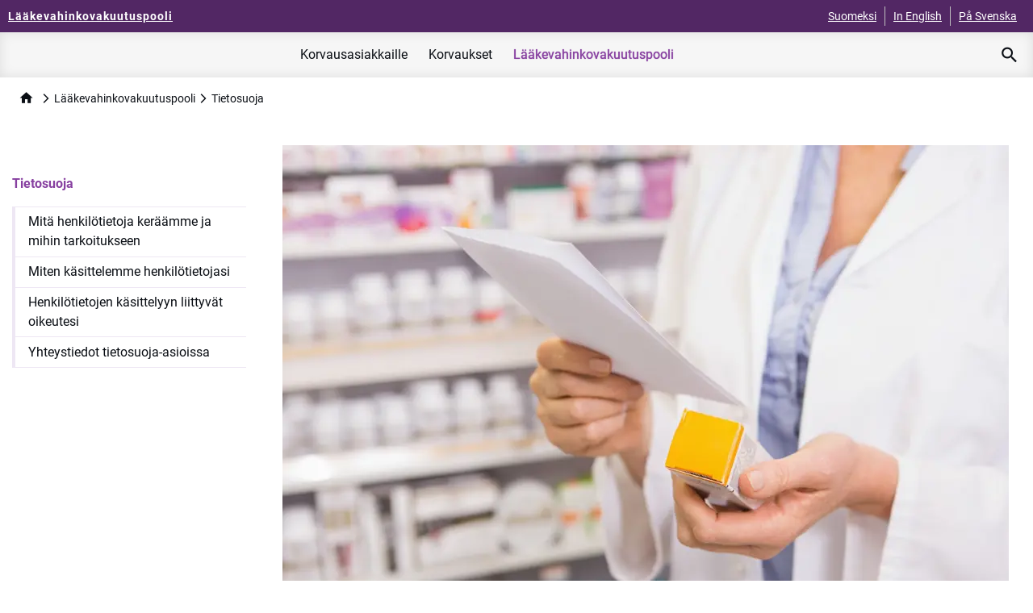

--- FILE ---
content_type: text/html; charset=utf-8
request_url: https://www.lvp.fi/laakevahinkovakuutuspooli/tietosuoja/
body_size: 8165
content:

<!DOCTYPE html>
<html lang="fi"
      >
<head>
    <script defer
            src="/static/dist/main-lvp.11865199103f9199e07b.js"></script>
    <script type="text/javascript">
        function OptanonInit() {
            if (!window.OnConsentChangedFunctions) {
                window.OnConsentChangedFunctions = [];
            }

            OneTrust.OnConsentChanged(function (e) {
                console.log(window.OnConsentChangedFunctions)
                window.OnConsentChangedFunctions.forEach(function (func) {
                    func(e);
                });
            });
            var dataLayer = window.dataLayer;
            window._mtm = window._mtm || [];
            for (var key in dataLayer) {
                var value = dataLayer[key];
                if (dataLayer.hasOwnProperty(key) && value.event && value.event.indexOf("OneTrust") !== -1) {
                    window._mtm.push(value);
                }
            }
        }
    </script>

    
<meta charset="utf-8"/>
<meta http-equiv="X-UA-Compatible" content="IE=edge"/>
<meta name="viewport" content="width=device-width"/>

<title>Tietosuoja</title>

<link rel="preload" href="/static/fonts/roboto/Roboto-Regular.ttf" as="font" crossorigin />
<link rel="preload" href="/static/fonts/roboto/Roboto-Bold.ttf" as="font" crossorigin />
<link rel="preload" href="/static/fonts/fa-brands-400.ttf" as="font" crossorigin />
<link rel="preconnect" href="https://fonts.gstatic.com"/>
<link href="https://fonts.googleapis.com/icon?family=Material+Icons&display=swap" rel="stylesheet" type="text/css"/>
<link
    href="/static/dist/main-lvp.ddf0bf9d4d847dea04d4.css"
    rel="stylesheet" type="text/css"/>
<style>
    @media screen and (-ms-high-contrast: active), screen and (-ms-high-contrast: none) {
        .o-contentarea {
            display: block !important;
        }

        .ie-block {
            display: block !important;
        }
    }

</style>


        <meta name="keywords" content="tietosuoja"/>
    <meta name="description" content="Tietosuojak&#xE4;yt&#xE4;nt&#xF6;mme l&#xE4;ht&#xF6;kohtana on oikeutesi yksityisyyteen"/>
    <meta name="og:description" content="Tietosuojak&#xE4;yt&#xE4;nt&#xF6;mme l&#xE4;ht&#xF6;kohtana on oikeutesi yksityisyyteen"/>
<link href="https://www.lvp.fi/laakevahinkovakuutuspooli/tietosuoja/" rel="canonical" />
<meta name="twitter:card" content="summary"/>
<meta name="pageID" content="958"/>
<meta name="og:locale" content="fi"/>
<meta name="og:site_name" content="L&#xE4;&#xE4;kevahinkovakuutuspooli"/>
<meta name="og:title" content="Tietosuoja"/>
<meta name="og:type" content="website"/>
<meta name="og:url" content="https://www.lvp.fi/laakevahinkovakuutuspooli/tietosuoja/"/>

    <meta name="og:image" content="https://www.tvk.fi/globalassets/lvp/lvp_72dpi_og.jpg"/>
    <meta name="image" property="og:image" content="https://www.tvk.fi/globalassets/lvp/lvp_72dpi_og.jpg">

    <link rel="icon" href="/globalassets/lvp-favicon.png"/>

    

    
<script type="application/ld+json">{"@context":"https://schema.org","@type":"WebPage","image":"https://www.tvk.fi/globalassets/lvp/laakevahinkovakuutuspooli/laakevahinkovakuutuspooli-laakepaketti.jpg","potentialAction":{"@type":"SearchAction","target":{"@type":"EntryPoint","urlTemplate":"https://www.lvp.fi/haku/?query={query}"},"query-input":"required name=query"},"url":"http://www.lvp.fi/laakevahinkovakuutuspooli/tietosuoja/","dateCreated":"2020-05-25","dateModified":"2020-07-07","datePublished":"2020-06-29","headline":"Tietosuoja","inLanguage":{"@type":"Language","name":"fi"}}</script>
</head>

<body>
<a class="s-themecolor-2 sr-only focus:not-sr-only s-themebgcolor-1 focus:py-2 focus:px-6 focus:rounded-b-lg js-jump-link"
   href="#main-content">Hyppää pääsisältöön</a>




    <nav aria-label="Ylänavigaatio mobiili" class="block lg:hidden s-themebgcolor-2 relative" id="o-topbar-mobile">
        <div class="o-container flex justify-between items-center">
            <a class="u-display-flex-inline s-themecolor-1 hover:no-underline" aria-label="Lääkevahinkovakuutuspooli - Etusivulle" href="https://www.lvp.fi/"><h6 class="nav">L&#xE4;&#xE4;kevahinkovakuutuspooli</h6></a>
            <div tabindex="0" role="button" aria-pressed="false" aria-label="Avaa sivuston valikko" id="js-mobile-menu-trigger" class="o-mobile-menu-trigger outline-none relative inline-block cursor-pointer">
                <span></span>
                <span></span>
                <span></span>
                <span></span>
            </div>
        </div>
        
<nav aria-label="Mobiilinavigaatio" id="js-main-navigation-mobile" class="invisible overflow-hidden fixed z-50 w-screen o-main-navigation-mobile">
    <div class="overflow-scroll h-full">
            <form class="flex items-center s-themebgcolor-1" action="/haku/" method="get">
                <input type="search" class="border-none w-full px-8 text-xl py-4" placeholder="Kirjoita hakusana..."/>
                <button aria-label="Hae" class="material-icons mx-4 text-4xl bg-transparent inline border-none">
                    search
                </button>
            </form>
        <div class="flex o-main-navigation-mobile-lang">
                <a class="flex-1 p-4 text-center s-themebgcolor-2 s-themecolor-1 no-underline active" href="/laakevahinkovakuutuspooli/tietosuoja/">Suomeksi</a>
                <a class="flex-1 p-4 text-center s-themebgcolor-2 s-themecolor-1 no-underline" href="/en/pharmaceutical-insurance-pool/data-protection/">In English</a>
                <a class="flex-1 p-4 text-center s-themebgcolor-2 s-themecolor-1 no-underline" href="/sv/lakemedelsskadeforsakringspoolen/dataskydd/">På Svenska</a>
        </div>
        <ul class="o-unstyled-list o-main-navigation-mobile-links">
                <li>
                    <div  class="js-mobile-nav-link-trigger">
                        <div>Korvausasiakkaille</div>
                        <span aria-hidden="true" class="material-icons">
                            keyboard_arrow_down
                        </span>
                    </div>
                    <div class="hidden js-mobile-nav-link-sub">
                        <ul class="o-unstyled-list">
                                <li>
                                    <div class="  js-mobile-nav-link-trigger sub-link">
                                        <a  href="/korvausasiakkaille/korvauksen-hakeminen-laakevahinkovakuutuksesta/">Korvauksen hakeminen l&#xE4;&#xE4;kevahinkovakuutuksesta</a>
                                    </div>
                                </li>
                        </ul>
                    </div>
                </li>
                <li>
                    <div  class="js-mobile-nav-link-trigger">
                        <div>Korvaukset</div>
                        <span aria-hidden="true" class="material-icons">
                            keyboard_arrow_down
                        </span>
                    </div>
                    <div class="hidden js-mobile-nav-link-sub">
                        <ul class="o-unstyled-list">
                                <li>
                                    <div class="  js-mobile-nav-link-trigger sub-link">
                                        <a  href="/korvaukset/millaisia-korvauksia-maksetaan/">Millaisia korvauksia maksetaan</a>
                                    </div>
                                </li>
                                <li>
                                    <div class="  js-mobile-nav-link-trigger sub-link">
                                        <a  href="/korvaukset/tyytymattomyys-paatokseen/">Tyytym&#xE4;tt&#xF6;myys p&#xE4;&#xE4;t&#xF6;kseen</a>
                                    </div>
                                </li>
                        </ul>
                    </div>
                </li>
                <li>
                    <div aria-current="current" class="js-mobile-nav-link-trigger active">
                        <div>L&#xE4;&#xE4;kevahinkovakuutuspooli</div>
                        <span aria-hidden="true" class="material-icons">
                            keyboard_arrow_down
                        </span>
                    </div>
                    <div class="hidden js-mobile-nav-link-sub active">
                        <ul class="o-unstyled-list">
                                <li>
                                    <div class="  js-mobile-nav-link-trigger sub-link has-sub-items">
                                        <a  href="/laakevahinkovakuutuspooli/tehtavat-ja-organisaatio/">Teht&#xE4;v&#xE4;t ja organisaatio</a>
                                    </div>
                                        <div class="hidden js-mobile-nav-link-sub mobile-last-level">
                                            <ul class="o-unstyled-list">
                                                    <li>
                                                        <a  class=" " href="/laakevahinkovakuutuspooli/tehtavat-ja-organisaatio/johtoryhma/">Johtoryhm&#xE4;</a>
                                                    </li>
                                            </ul>
                                        </div>
                                </li>
                                <li>
                                    <div class="  js-mobile-nav-link-trigger sub-link">
                                        <a  href="/laakevahinkovakuutuspooli/ajankohtaista/">Uutiset</a>
                                    </div>
                                </li>
                                <li>
                                    <div class="  js-mobile-nav-link-trigger sub-link">
                                        <a  href="/laakevahinkovakuutuspooli/lomakkeet/">Lomakkeet</a>
                                    </div>
                                </li>
                                <li>
                                    <div class="  js-mobile-nav-link-trigger sub-link has-sub-items">
                                        <a  href="/laakevahinkovakuutuspooli/yhteystiedot/">Yhteystiedot</a>
                                    </div>
                                        <div class="hidden js-mobile-nav-link-sub mobile-last-level">
                                            <ul class="o-unstyled-list">
                                                    <li>
                                                        <a  class=" " href="/laakevahinkovakuutuspooli/yhteystiedot/kokousvieraille/">Kokousvieraille</a>
                                                    </li>
                                            </ul>
                                        </div>
                                </li>
                                <li>
                                    <div class="active current js-mobile-nav-link-trigger sub-link has-sub-items">
                                        <a aria-current="page" href="/laakevahinkovakuutuspooli/tietosuoja/">Tietosuoja</a>
                                    </div>
                                        <div class="hidden js-mobile-nav-link-sub mobile-last-level active">
                                            <ul class="o-unstyled-list">
                                                    <li>
                                                        <a  class=" " href="/laakevahinkovakuutuspooli/tietosuoja/mita-henkilotietoja-keraamme-ja-mihin-tarkoitukseen/">Mit&#xE4; henkil&#xF6;tietoja ker&#xE4;&#xE4;mme ja mihin tarkoitukseen</a>
                                                    </li>
                                                    <li>
                                                        <a  class=" " href="/laakevahinkovakuutuspooli/tietosuoja/miten-kasittelemme-henkilotietojasi/">Miten k&#xE4;sittelemme henkil&#xF6;tietojasi</a>
                                                    </li>
                                                    <li>
                                                        <a  class=" " href="/laakevahinkovakuutuspooli/tietosuoja/henkilotietojen-kasittelyyn-liittyvat-oikeutesi/">Henkil&#xF6;tietojen k&#xE4;sittelyyn liittyv&#xE4;t oikeutesi</a>
                                                    </li>
                                                    <li>
                                                        <a  class=" " href="/laakevahinkovakuutuspooli/tietosuoja/yhteystiedot-tietosuoja-asioissa/">Yhteystiedot tietosuoja-asioissa</a>
                                                    </li>
                                            </ul>
                                        </div>
                                </li>
                                <li>
                                    <div class="  js-mobile-nav-link-trigger sub-link">
                                        <a  href="/laakevahinkovakuutuspooli/saavutettavuus/">Saavutettavuus</a>
                                    </div>
                                </li>
                                <li>
                                    <div class="  js-mobile-nav-link-trigger sub-link">
                                        <a  href="/laakevahinkovakuutuspooli/iso-sertifikaatti/">ISO-sertifikaatti</a>
                                    </div>
                                </li>
                        </ul>
                    </div>
                </li>
        </ul>
    </div>
</nav>
    </nav>
<div id="content-wrapper-for-nav" class="relative flex flex-col h-screen">
    <div class="flex-auto flex-shrink-0">
        

<header class="o-top-header">
<nav aria-label="Yläpalkki" class="hidden lg:block s-themebgcolor-2" id="o-topbar-desktop">
    <div class="o-container flex justify-between">
        <a aria-label="Lääkevahinkovakuutuspooli - Etusivulle" class="s-themecolor-1 hover:no-underline mr-4 items-center inline-flex" href="https://www.lvp.fi/">
            <div class="nav s-h6">L&#xE4;&#xE4;kevahinkovakuutuspooli</div>
        </a>
        <ul class="o-unstyled-list o-language-selection flex items-center">
                <li>
                    <a class="s-themecolor-1 hover:no-underline" href="/laakevahinkovakuutuspooli/tietosuoja/">
                        <small>Suomeksi</small>
                    </a>
                </li>
                <li>
                    <a class="s-themecolor-1 hover:no-underline" href="/en/pharmaceutical-insurance-pool/data-protection/">
                        <small>In English</small>
                    </a>
                </li>
                <li>
                    <a class="s-themecolor-1 hover:no-underline" href="/sv/lakemedelsskadeforsakringspoolen/dataskydd/">
                        <small>På Svenska</small>
                    </a>
                </li>
        </ul>
    </div>
</nav>

<nav aria-label="Ylänavigaatio" class="o-main-navigation-desktop hidden lg:block">
    <div class="o-container flex items-stretch justify-center">
        <ul id="navigation-links" class="o-unstyled-list mr-4 flex justify-center flex-1">
                <li  class="js-main-first-level-link" aria-controls="control-main-first-level-link-0" aria-expanded="false" tabindex="0">
                    <div>
                        <a>Korvausasiakkaille</a>
                            <div id="control-main-first-level-link-0" class="child-pages flex justify-center">
                                <div class="w-10/12 xl:w-6/12 flex flex-wrap flex-row">
                                        <a  class="s-small break-words w-4/12" href="/korvausasiakkaille/korvauksen-hakeminen-laakevahinkovakuutuksesta/">
                                            Korvauksen hakeminen l&#xE4;&#xE4;kevahinkovakuutuksesta
                                        </a>
                                </div>
                            </div>
                    </div>
                </li>
                <li  class="js-main-first-level-link" aria-controls="control-main-first-level-link-1" aria-expanded="false" tabindex="0">
                    <div>
                        <a>Korvaukset</a>
                            <div id="control-main-first-level-link-1" class="child-pages flex justify-center">
                                <div class="w-10/12 xl:w-6/12 flex flex-wrap flex-row">
                                        <a  class="s-small break-words w-4/12" href="/korvaukset/millaisia-korvauksia-maksetaan/">
                                            Millaisia korvauksia maksetaan
                                        </a>
                                        <a  class="s-small break-words w-4/12" href="/korvaukset/tyytymattomyys-paatokseen/">
                                            Tyytym&#xE4;tt&#xF6;myys p&#xE4;&#xE4;t&#xF6;kseen
                                        </a>
                                </div>
                            </div>
                    </div>
                </li>
                <li aria-current="true" class="js-main-first-level-link current" aria-controls="control-main-first-level-link-2" aria-expanded="false" tabindex="0">
                    <div>
                        <a>L&#xE4;&#xE4;kevahinkovakuutuspooli</a>
                            <div id="control-main-first-level-link-2" class="child-pages flex justify-center">
                                <div class="w-10/12 xl:w-6/12 flex flex-wrap flex-row">
                                        <a  class="s-small break-words w-4/12" href="/laakevahinkovakuutuspooli/tehtavat-ja-organisaatio/">
                                            Teht&#xE4;v&#xE4;t ja organisaatio
                                        </a>
                                        <a  class="s-small break-words w-4/12" href="/laakevahinkovakuutuspooli/ajankohtaista/">
                                            Uutiset
                                        </a>
                                        <a  class="s-small break-words w-4/12" href="/laakevahinkovakuutuspooli/lomakkeet/">
                                            Lomakkeet
                                        </a>
                                        <a  class="s-small break-words w-4/12" href="/laakevahinkovakuutuspooli/yhteystiedot/">
                                            Yhteystiedot
                                        </a>
                                        <a aria-current="page" class="s-small break-words w-4/12 current" href="/laakevahinkovakuutuspooli/tietosuoja/">
                                            Tietosuoja
                                        </a>
                                        <a  class="s-small break-words w-4/12" href="/laakevahinkovakuutuspooli/saavutettavuus/">
                                            Saavutettavuus
                                        </a>
                                        <a  class="s-small break-words w-4/12" href="/laakevahinkovakuutuspooli/iso-sertifikaatti/">
                                            ISO-sertifikaatti
                                        </a>
                                </div>
                            </div>
                    </div>
                </li>
        </ul>

            <div id="o-desktop-nav-search-container">
                <button id="desktop-search-trigger" aria-label="Avaa haku" data-topen="Avaa haku" data-tclose="Sulje haku" aria-expanded="false" aria-controls="desktop-search-form" class="c-unstyled-button search-icon h-full px-4"></button>
                <div id="desktop-search-form">
                    <form action="/haku/" class="flex items-center justify-center o-container flex-1" method="get">

                        <div class="flex-1">
                            <label class="s-h3 absolute cursor-text" id="nav-search-field-label" for="nav-search-field">Kirjoita hakusana ja paina enter...</label>
                            <input type="search" name="query" id="nav-search-field" value="" class="s-h3 outline-none border-none w-full p-4 text-center s-themecolor-8"/>
                        </div>
                        <div class="material-icons px-2 py-4">
                            <input aria-label="Hae" type="submit" class="c-unstyled-button" value="search"/>
                        </div>
                    </form>
                </div>
            </div>
    </div>
</nav></header>
<main>
    <div class="o-container md:px-grid-outside-margin-mobile">
        
<script type="application/ld+json">{"@context":"https://schema.org","@type":"BreadcrumbList","itemListElement":{"@type":"ListItem","name":"L\u00E4\u00E4kevahinkovakuutuspooli","item":{"@type":"Thing","@id":"https://www.lvp.fi/"},"position":0}}</script>

<nav aria-label="Murupolku" class="s-themebgcolor-7 md:bg-transparent">
    <ul class="o-unstyled-list o-breadcrumb s-small p-4 md:px-0 md:py-4">
        <li class="hidden md:inline-block"><a class="home-link align-bottom m-2 no-underline" href="/">home</a></li>
            <li class="inline">
                    <span>L&#xE4;&#xE4;kevahinkovakuutuspooli</span>

            </li>
        <li class="inline"><span>Tietosuoja</span></li>
    </ul>
</nav>
    </div>


    <div
        class="mt-8 ie-block o-container grid grid-cols-12 grid-rows-2 md:gap-grid-gutter-desktop gap-grid-gutter-mobile px-grid-outside-margin-mobile"
        style="grid-template-rows:max-content 1fr auto;">
            <div
                class="hidden md:block md:col-span-3 md:row-span-1">
    <nav aria-label="Sivunavigaatio" class="o-side-navigation">
        <a aria-current="page" class="active" href="/laakevahinkovakuutuspooli/tietosuoja/">Tietosuoja</a>
        <ul class="o-unstyled-list">
                <li >
                    <a   href="/laakevahinkovakuutuspooli/tietosuoja/mita-henkilotietoja-keraamme-ja-mihin-tarkoitukseen/">
                        Mit&#xE4; henkil&#xF6;tietoja ker&#xE4;&#xE4;mme ja mihin tarkoitukseen
                    </a>
                </li>
                <li >
                    <a   href="/laakevahinkovakuutuspooli/tietosuoja/miten-kasittelemme-henkilotietojasi/">
                        Miten k&#xE4;sittelemme henkil&#xF6;tietojasi
                    </a>
                </li>
                <li >
                    <a   href="/laakevahinkovakuutuspooli/tietosuoja/henkilotietojen-kasittelyyn-liittyvat-oikeutesi/">
                        Henkil&#xF6;tietojen k&#xE4;sittelyyn liittyv&#xE4;t oikeutesi
                    </a>
                </li>
                <li >
                    <a   href="/laakevahinkovakuutuspooli/tietosuoja/yhteystiedot-tietosuoja-asioissa/">
                        Yhteystiedot tietosuoja-asioissa
                    </a>
                </li>
        </ul>
    </nav>
</div>
            <div
                class="md:hidden col-span-12">
    <span class="mt-8 mb-2 block">Sivun alasivut:</span>
    <nav aria-label="Mobiilisivunavigaatio" class="relative js-focus-actived">
        <div tabindex="0" class="flex justify-between items-center p-4 border-themecolor-3 border-solid border-2">
            <span>Tietosuoja</span>
            <span aria-hidden="true" class="material-icons">
                keyboard_arrow_down
            </span>
        </div>
        <ul class="hidden o-unstyled-list s-themebgcolor-1 border-themecolor-3 border-solid border-2 border-t-0 absolute left-0 right-0 shadow-md z-50">
            <li>
                <a class="no-underline hover:no-underline p-4 hover:s-themebgcolor-3 focus:s-themebgcolor-3 focus:s-themecolor-1 hover:s-themecolor-1 block s-themecolor-3 s-strong" aria-current="page" href="/laakevahinkovakuutuspooli/tietosuoja/">Tietosuoja</a>
            </li>
                <li>
                    <a class="no-underline hover:no-underline py-4 pr-4 pl-8 hover:s-themebgcolor-3 hover:s-themecolor-1 focus:s-themebgcolor-3 focus:s-themecolor-1 block s-themecolor-8"  href="/laakevahinkovakuutuspooli/tietosuoja/mita-henkilotietoja-keraamme-ja-mihin-tarkoitukseen/">
                        Mit&#xE4; henkil&#xF6;tietoja ker&#xE4;&#xE4;mme ja mihin tarkoitukseen
                    </a>
                </li>
                <li>
                    <a class="no-underline hover:no-underline py-4 pr-4 pl-8 hover:s-themebgcolor-3 hover:s-themecolor-1 focus:s-themebgcolor-3 focus:s-themecolor-1 block s-themecolor-8"  href="/laakevahinkovakuutuspooli/tietosuoja/miten-kasittelemme-henkilotietojasi/">
                        Miten k&#xE4;sittelemme henkil&#xF6;tietojasi
                    </a>
                </li>
                <li>
                    <a class="no-underline hover:no-underline py-4 pr-4 pl-8 hover:s-themebgcolor-3 hover:s-themecolor-1 focus:s-themebgcolor-3 focus:s-themecolor-1 block s-themecolor-8"  href="/laakevahinkovakuutuspooli/tietosuoja/henkilotietojen-kasittelyyn-liittyvat-oikeutesi/">
                        Henkil&#xF6;tietojen k&#xE4;sittelyyn liittyv&#xE4;t oikeutesi
                    </a>
                </li>
                <li>
                    <a class="no-underline hover:no-underline py-4 pr-4 pl-8 hover:s-themebgcolor-3 hover:s-themecolor-1 focus:s-themebgcolor-3 focus:s-themecolor-1 block s-themecolor-8"  href="/laakevahinkovakuutuspooli/tietosuoja/yhteystiedot-tietosuoja-asioissa/">
                        Yhteystiedot tietosuoja-asioissa
                    </a>
                </li>
        </ul>
    </nav>
</div>
        <div class="col-span-12 md:col-span-9 md:row-span-3 pb-16">
            <a tabindex="-1" id="main-content"></a>

                <div class="px-grid-outside-margin-mobile">
                    

    <section class="o-hero vertical-design">
        <img
            
            class="lazyload" alt="" data-src="/globalassets/lvp/laakevahinkovakuutuspooli/laakevahinkovakuutuspooli-laakepaketti.jpg"/>
        <div class="text-content" >
            <div class="inner-container">
                

            </div>
        </div>
    </section>

                </div>

            <div class="o-contentarea o-text-content min-h-8">

                <div class="col-span-12">
                    
<h1 class="s-h1">Tietosuojak&auml;yt&auml;nt&ouml;mme l&auml;ht&ouml;kohtana on oikeutesi yksityisyyteen</h1>
<p>Liikennevakuutuskeskus, Potilasvakuutuskeskus, Ymp&auml;rist&ouml;vakuutuskeskus ja L&auml;&auml;kevahinkovakuutuspooli muodostavat Vakuutuskeskus-ryhm&auml;n. Tiettyjen yhteisten toimintojen lis&auml;ksi Vakuutuskeskuksella on muun muassa yhteiset arvot ja tietosuojak&auml;yt&auml;nn&ouml;t.</p>
<p>Henkil&ouml;tietojen suojaaminen ja niist&auml; huolehtiminen on meille Vakuutuskeskuksessa ensiarvoisen t&auml;rke&auml;&auml;. Henkil&ouml;tiedolla tarkoitetaan kaikkea tietoa, josta henkil&ouml; voidaan tunnistaa suoraan tai tietoja yhdistelem&auml;ll&auml;. Muiden vakuutusalan toimijoiden lailla hoidamme paljon erilaisia lakis&auml;&auml;teisi&auml; teht&auml;vi&auml;, jotka edellytt&auml;v&auml;t henkil&ouml;tietojen ker&auml;&auml;mist&auml; ja k&auml;ytt&ouml;&auml;. Tietosuoja ja yksityisyyden suojaaminen korostuvat kaikessa toiminnassamme.</p>
<p>Henkil&ouml;rekisterimme, prosessimme, ohjeistuksemme ja henkil&ouml;tietojen k&auml;sittely&auml; koskevat sopimuksemme vastaavat tietosuojalains&auml;&auml;d&auml;nn&ouml;n vaatimuksia. Olemme kouluttaneet henkil&ouml;st&ouml;mme tietosuojaa koskevasta s&auml;&auml;ntelyst&auml; ja nimitt&auml;neet yhteisen tietosuojavastaavan toiminnoillemme.</p>
<p>Toiminnassamme pyrimme mahdollisimman suureen l&auml;pin&auml;kyvyyteen. Lue tarkemmin tietosuojak&auml;yt&auml;nn&ouml;ist&auml;mme ja tutustu k&auml;ytt&auml;miemme henkil&ouml;rekisterien tietosuojaselosteisiin sivuiltamme:</p>
<p><a href="/laakevahinkovakuutuspooli/tietosuoja/mita-henkilotietoja-keraamme-ja-mihin-tarkoitukseen/">Mit&auml; henkil&ouml;tietoja ker&auml;&auml;mme ja mihin tarkoitukseen</a></p>
<p><a href="/laakevahinkovakuutuspooli/tietosuoja/miten-kasittelemme-henkilotietojasi/">Miten k&auml;sittelemme henkil&ouml;tietojasi</a></p>
<p><a href="/laakevahinkovakuutuspooli/tietosuoja/henkilotietojen-kasittelyyn-liittyvat-oikeutesi/">Henkil&ouml;tietojen k&auml;sittelyyn liittyv&auml;t oikeutesi</a></p>
<p><a href="/laakevahinkovakuutuspooli/tietosuoja/yhteystiedot-tietosuoja-asioissa/">Yhteystiedot tietosuoja-asioissa</a></p>
                </div>
            </div>
            

        </div>
            <aside aria-label="Sivupalkki"
                   class="md:col-span-3 md:row-span-1 col-span-12 ">
                

            </aside>
    </div>
    

</main>
    </div>
    
    
<footer class="s-themebgcolor-2 s-themecolor-1 relative md:pt-24">
    <div class="hidden md:block">
        
<div class="o-overlay-banner s-h6 absolute top secondarybrandcolor flex justify-center items-center">
L&#xE4;&#xE4;kevahinkovakuutuspooli</div>
    </div>

    <div class="o-container footer-area grid grid-cols-12 px-8 md:p-0">
        <div class="logo pt-16 md:pt-8 ">
            <img class="w-full lazyload" alt="L&#xE4;&#xE4;kevahinkovakuutuspooli logo" data-src="/globalassets/lvp/lvp_logo_fi.svg"/>
        </div>
        <div class="info">
            
<p>L&auml;&auml;kevahinkovakuutuspooli on osa Vakuutuskeskus-ryhm&auml;&auml;.</p>
<p>Sivustolla ei ole k&auml;yt&ouml;ss&auml; k&auml;vij&auml;seurantaa tai ev&auml;steit&auml;.</p>
        </div>
        <div class="some pt-8">
        </div>
        <div class="links1">
                <ul class="o-arrow-list">
                        <li>
                            <a href="http://www.vakuutuskeskus.fi/" target="_blank">Vakuutuskeskus-ryhm&#xE4;</a>
                        </li>
                        <li>
                            <a href="https://extranet.vakes.fi/" target="_blank">Extranet sidosryhmille</a>
                        </li>
                        <li>
                            <a href="http://www.laakevahinko.fi/" target="_blank">Uudet vahinkoilmoitukset: Suomen keskin&#xE4;inen l&#xE4;&#xE4;kevahinkovakuutusyhti&#xF6;</a>
                        </li>
                </ul>
        </div>
        <div class="links2">
                <ul class="o-arrow-list">
                        <li>
                            <a href="/laakevahinkovakuutuspooli/lomakkeet/">Lomakkeet</a>
                        </li>
                        <li>
                            <a href="/laakevahinkovakuutuspooli/yhteystiedot/">Yhteystiedot</a>
                        </li>
                        <li>
                            <a href="/laakevahinkovakuutuspooli/ajankohtaista/">Uutiset</a>
                        </li>
                </ul>
        </div>
    </div>
    <nav aria-label="Alapalkki" id="o-bottombar">
    <div class="o-container o-contentarea px-4 md:p-0">
        <div class="md:col-span-1 hidden md:block"></div>
        <div class="col-span-12 md:col-span-10 justify-between flex flex-row p-0 py-4 md:py-5">
            <ul class="o-unstyled-list o-bottombar-links text-center md:text-left w-full md:w-auto">
                <li class="s-small">&copy; L&#xE4;&#xE4;kevahinkovakuutuspooli</li>
                        <li class="s-small"><a href="/laakevahinkovakuutuspooli/tietosuoja/">Tietosuoja</a></li>
                        <li class="s-small"><a href="/laakevahinkovakuutuspooli/saavutettavuus/">Saavutettavuus</a></li>
                        <li class="s-small"><a href="/laakevahinkovakuutuspooli/iso-sertifikaatti/">ISO-sertifikaatti</a></li>
            </ul>
        </div>
    </div>
</nav>
<nav aria-label="Kielivalinta" class="md:hidden s-themebgcolor-3 py-4">
    <ul class="o-unstyled-list o-language-selection text-center">
            <li><a href="/laakevahinkovakuutuspooli/tietosuoja/"><small>Suomeksi</small></a></li>
            <li><a href="/en/pharmaceutical-insurance-pool/data-protection/"><small>In English</small></a></li>
            <li><a href="/sv/lakemedelsskadeforsakringspoolen/dataskydd/"><small>På Svenska</small></a></li>
    </ul>
</nav>
</footer>
</div>
</body>
</html>

--- FILE ---
content_type: text/css
request_url: https://www.lvp.fi/static/dist/main-lvp.ddf0bf9d4d847dea04d4.css
body_size: 13651
content:
.o-video-container{position:relative;height:0;overflow:hidden}.o-video-container video{width:100%!important;height:auto!important}.o-video-container .video-cookie-notification,.o-video-container embed,.o-video-container iframe,.o-video-container object{position:absolute;top:0;left:0;width:100%;height:100%;border:0}.c-unstyled-button{-webkit-appearance:none;-moz-appearance:none;appearance:none;color:inherit;letter-spacing:inherit;text-align:inherit;cursor:pointer;background-color:transparent;font:inherit;padding:0;border:none}.has-block-background .cookie-notification{position:absolute;top:0;left:0;right:0;bottom:0}.cookie-notification{display:flex;justify-content:center;align-items:center;flex-direction:column;padding:1rem}.cookie-notification p{background-color:#fff;padding:1rem}.c-checkbox{display:block;position:relative;cursor:pointer;-webkit-user-select:none;-moz-user-select:none;-ms-user-select:none;user-select:none;padding:1rem 0 1rem 30px;line-height:1em}.c-checkbox:focus-within span.icon{border-color:#57769e}.c-checkbox input{position:absolute;opacity:0;height:0;width:0}.c-checkbox input:checked+span{color:#8740a0}.c-checkbox input:checked~span.icon{background-color:#57769e;border-color:#57769e}.c-checkbox input:checked~span.icon:after{display:block}.c-checkbox span.icon{position:absolute;top:50%;left:0;height:18px;width:18px;border:2px solid #0a0e14;border-radius:2px;transform:translateY(-50%)}.c-checkbox span.icon:after{content:"";position:absolute;display:none;left:4px;top:0;width:5px;height:10px;border:solid #fff;border-width:0 2px 2px 0;transform:rotate(45deg)}.o-hero img{width:100%;-o-object-fit:cover;object-fit:cover;aspect-ratio:21/9}.o-hero p:last-child{margin-bottom:0}@font-face{font-family:roboto-regular;src:url(/static/fonts/roboto/Roboto-Regular.ttf);font-display:swap}@font-face{font-family:roboto-italic;src:url(/static/fonts/roboto/Roboto-MediumItalic.ttf);font-display:swap}@font-face{font-family:roboto-bold;src:url(/static/fonts/roboto/Roboto-Bold.ttf);font-display:swap}@font-face{font-family:font-awesome;src:url(/static/fonts/fa-brands-400.ttf);font-display:swap}html .s-h1,html h1{font-size:1.75rem;line-height:2rem}html .s-h1,html .s-h2,html h1,html h2{font-weight:400;-webkit-hyphens:auto;-ms-hyphens:auto;hyphens:auto}html .s-h2,html h2{font-size:1.6rem;line-height:1.75rem}html .s-h2.blockLarge,html .s-h2.blockTitle,html h2.blockLarge,html h2.blockTitle{font-size:1.75rem;line-height:2rem}html blockquote,html h2.blockquote{font-weight:400;display:flex;margin-left:30px;flex-direction:column;font-size:1.75rem;line-height:2rem}html blockquote:before,html h2.blockquote:before{font-family:Material Icons;content:"\e244";display:block;color:#522764;font-size:4rem;margin:0 0 20px -30px}html .s-h3,html h3{font-size:1.5rem;line-height:1.6rem}html .s-h3,html .s-h4,html h3,html h4{-webkit-hyphens:auto;-ms-hyphens:auto;hyphens:auto;font-weight:400}html .s-h4,html h4{font-size:1.3rem;line-height:1.5rem}html .s-h5,html .s-h6,html h5,html h6{font-size:1.2rem;line-height:1.3rem;-webkit-hyphens:auto;-ms-hyphens:auto;hyphens:auto;font-weight:400}html .s-h6,html h6{letter-spacing:1px}html .s-h6.nav,html h6.nav{font-size:1rem;line-height:1.5rem;font-family:roboto-bold;margin:0}.fa-brand{font-family:font-awesome}.s-bold{font-family:roboto-bold}.s-themecolor-1{color:#fff}.s-themebgcolor-1{background-color:#fff}.focus\:s-themecolor-1:focus,.hover\:s-themecolor-1:hover{color:#fff}.s-themecolor-2{color:#522764}.s-themebgcolor-2{background-color:#522764}.border-themecolor-2{border-color:#522764}.s-themecolor-3{color:#8740a0}.s-themebgcolor-3{background-color:#8740a0}.border-themecolor-3{border-color:#8740a0}.focus\:s-themebgcolor-3:focus,.hover\:s-themebgcolor-3:hover{background-color:#8740a0}.focus\:border-themecolor-3:focus{border-color:#8740a0}.s-themebgcolor-4{background-color:#eee7f4}.border-themecolor-4{border-color:#eee7f4}.hover\:s-themecolor-5:hover,.s-themecolor-5{color:#57769e}.focus\:border-themecolor-5:focus{border-color:#57769e}.s-themebgcolor-7{background-color:#f6f6f6}.border-themecolor-7{border-color:#f6f6f6}.s-themecolor-8{color:#0a0e14}.s-themebgcolor-8{background-color:#0a0e14}.s-themecolor-9{color:#e80000}.s-themebgcolor-9{background-color:#e80000}html{height:100%;font-size:14px;line-height:1.5rem;color:#0a0e14;font-family:roboto-regular;letter-spacing:0}html table td{border:1px solid}html ol>li,html ul:not(.o-unstyled-list):not(#epi-quickNavigator)>li{margin:1rem 0}html i{font-family:roboto-italic}html .s-strong,html b,html strong{font-family:roboto-regular}html .s-small,html small{font-size:.85rem;line-height:1rem}html h1,html h2,html h3,html h4,html h5,html h6{word-break:break-word}html article img,html div.editorblock img{max-width:100%;height:auto}html .align-left{float:left}html .align-right{float:right}html figure{margin:0}html figure.image{display:inline-block}html figure.image img{margin:0}html figure.image figcaption{text-align:center}html div>p:first-child{margin-top:30px}html div>p:last-child{margin-bottom:30px}html p{margin:15px 0}html p.ingress{font-size:1.3rem;line-height:1.5rem}html table{width:auto!important;height:auto!important}body{display:flex;flex-direction:column;height:100%;margin:0}iframe{border:none}*{box-sizing:border-box}input,textarea{font-family:roboto-regular}footer .footer-area{grid-template-areas:". logo logo logo logo logo . . . . . ." ". info info info info info info info info info info ." ". links1 links1 links1 links1 links1 links1 links1 links1 links1 links1 ." ". links2 links2 links2 links2 links2 links2 links2 links2 links2 links2 ." ". some some some some some some some some some some .";grid-column-gap:10px}footer .footer-area .logo{-ms-grid-row:1;-ms-grid-column:3;-ms-grid-column-span:9;grid-area:logo}footer .footer-area .info{-ms-grid-row:2;-ms-grid-column:3;-ms-grid-column-span:19;grid-area:info}footer .footer-area .some{-ms-grid-row:5;-ms-grid-column:3;-ms-grid-column-span:19;grid-area:some}footer .footer-area .links1{-ms-grid-row:3;-ms-grid-column:3;-ms-grid-column-span:19;grid-area:links1}footer .footer-area .links2{-ms-grid-row:4;-ms-grid-column:3;-ms-grid-column-span:19;grid-area:links2}footer a{text-decoration:none;color:#fff}a:hover,footer a:hover{text-decoration:underline}a:hover{cursor:pointer}a{color:#8740a0}a.inherited{color:inherit}a:focus{border:1px solid #fff;outline:1px solid #000}.o-editorblock p:last-of-type{margin-bottom:0}p img{margin:2rem 0}[data-bg]{background-color:#522764}video{max-width:100%;height:auto}.o-container>.row>.block{margin:0 0 20px}.o-container .row [class*=col-]:first-child{margin-left:0}.o-container .row [class*=col-]:last-child{margin-right:0}.EPiServerForms .Form__Element{margin:0!important}.bbc4cf4ae4f0f8ed66d1c970733f4,.EPiServerForms .hide{display:none!important}.o-container{max-width:1290px;margin-left:auto;margin-right:auto}.o-container-static{width:1290px;margin:0 auto}.o-fullwidth-container{padding:0!important}.o-contentarea{display:-ms-grid;display:grid;-ms-grid-columns:(minmax(0,1fr))[12];grid-template-columns:repeat(12,minmax(0,1fr));grid-column-gap:10px;-moz-column-gap:10px;column-gap:10px;padding-left:15px;padding-right:15px;grid-row-gap:2rem}.o-some-button{width:60px;height:60px;font-size:24px}#content-wrapper-for-nav.push #js-some-share{display:none}.o-text-content h1,.o-text-content h2,.o-text-content h3{margin:1.25em 0 .5em}.js-jump-link{position:fixed!important;top:0;left:50%;transform:translateX(-50%);z-index:9999999}#js-some-share{transition:left .2s;top:86px}.o-block{max-width:100%}.o-responsive-img{max-width:100%;height:auto}.o-arrow-list,.o-unstyled-list{list-style:none;margin:0;padding:0}.o-arrow-list li{position:relative;padding-left:20px;margin:1em 0}.o-arrow-list li:first-child{margin-top:0}.o-arrow-list li:before{content:"";background-image:url(/static/img/arrow_forward-white-24px.svg);width:1em;height:1em;left:0;top:50%;transform:translateY(-50%);position:absolute;background-size:contain}.o-breadcrumb li{line-height:inherit;font-size:inherit}.o-breadcrumb li .home-link{font-family:Material Icons;font-size:1.2rem;color:inherit}.o-breadcrumb li:not(.home-link):not(:last-child):after{font-family:Material Icons;content:"\e5e1";vertical-align:bottom}.o-button{position:relative;border:none;text-decoration:none;color:#fff;display:inline-block;background-color:#8740a0;padding:10px 20px;display:inline-flex;align-items:center;font-family:roboto-regular;cursor:pointer;font-size:1.2rem;line-height:1.75rem;justify-content:center;transition:all .3s ease-in-out}.o-button:after{transition:inherit}.o-button.light{color:#8740a0;background-color:#fff;border:2px solid #8740a0}.o-button.light:focus,.o-button.light:hover{color:#fff;background-color:#8740a0}.o-button:focus,.o-button:hover{text-decoration:none;background-color:#57769e}.o-button:focus.plus:after,.o-button:hover.plus:after{transform:scale(1.4) rotate(180deg)}.o-button:focus.arrow:after,.o-button:hover.arrow:after{transform:translateX(10px)}.o-search{background-color:#fff;color:#fff;display:inline-flex;padding:15px}.o-search>i{font-size:50px}.o-language-selection li{display:inline-block;padding:0 10px;border-right:1px solid silver}.o-language-selection li:last-of-type{border:none}#o-bottombar{background-color:#f6f6f6;color:#0a0e14;margin-top:100px}#o-bottombar .o-language-selection li{border-color:#0a0e14}#o-bottombar a{color:inherit;text-decoration:none}#o-bottombar a:hover{text-decoration:underline}#o-bottombar .o-bottombar-links li{border-right:1px solid #0a0e14;display:inline-block;padding:0 10px}#o-bottombar .o-bottombar-links li:last-of-type{border:none}.o-top-header{position:-webkit-sticky;position:sticky;z-index:999;top:0;width:100%}.o-side-navigation{margin-top:2.25em;margin-bottom:6em}.o-side-navigation a{text-decoration:none;color:inherit}.o-side-navigation a.active,.o-side-navigation a:focus,.o-side-navigation a:hover{color:#8740a0;font-family:roboto-bold}.o-side-navigation ul{margin-top:1rem;border-bottom:1px solid #eee7f4}.o-side-navigation ul li{border-top:1px solid #eee7f4}.o-side-navigation ul li.active{background-color:#f6f6f6}.o-side-navigation ul a{border-left:4px solid #eee7f4;padding:.4rem 1rem;display:inline-block}.o-side-navigation ul a.active{border-left-color:#57769e}.o-overlay-banner{height:60px;width:83.33333vw;left:50%;transform:translateX(-50%)}.o-overlay-banner.top{top:0}.o-overlay-banner.bottom{bottom:0}.o-overlay-banner.dark{background-color:#522764;color:#fff}.o-overlay-banner.light{background-color:#fff;color:#522764}.o-overlay-banner.secondarybrandcolor{background-color:#8740a0;color:#fff}#main-content>.o-container:last-child{margin-bottom:4rem}#main-content:focus{outline:none;border:none}.content-promo-header{margin:calc(1.5rem + 100px) 0 0}.content-promo-text p{font-size:inherit;line-height:inherit}.o-hero-search .with-background,.o-hero-start-page .with-background{background-position:50%;background-size:cover}.o-hero-search .with-background .hero-content-wrapper,.o-hero-start-page .with-background .hero-content-wrapper{color:#fff}.o-hero-search .with-background .hero-content-wrapper h1,.o-hero-start-page .with-background .hero-content-wrapper h1{margin-top:0}.o-hero-search input[type=search]::-webkit-search-cancel-button,.o-hero-search input[type=search]::-webkit-search-decoration,.o-hero-search input[type=search]::-webkit-search-results-button,.o-hero-search input[type=search]::-webkit-search-results-decoration,.o-hero-start-page input[type=search]::-webkit-search-cancel-button,.o-hero-start-page input[type=search]::-webkit-search-decoration,.o-hero-start-page input[type=search]::-webkit-search-results-button,.o-hero-start-page input[type=search]::-webkit-search-results-decoration{-webkit-appearance:none}.o-hero-search.search .with-background,.o-hero-start-page.search .with-background{height:300px!important}.o-hero-search.background .with-background,.o-hero-start-page.background .with-background{display:block}.o-startpage-first-container{max-width:1370px}.o-startpage-first-container .segmentboxblock.md\:col-span-3 .o-segment-box .image{padding-bottom:62.5%}.o-news-writer{display:inline-flex;align-items:center;margin:1rem 0}.o-news-writer .avatar{width:50px;height:50px;background-size:cover;border-radius:50%;margin:0 1rem 0 0}.o-comment-avatar{height:40px;width:40px;line-height:40px}.o-segment-box{text-decoration:none!important}.o-segment-box .image{background-position:50%;background-size:100%;padding-bottom:62.5%}.o-segment-box *{transition:all .2s ease-out}.o-segment-box .text{color:#0a0e14}.o-segment-box .o-overlay-banner{width:calc(100% - 20px)}.o-segment-box:focus .text,.o-segment-box:hover .text{color:#522764}.o-segment-box:focus .image,.o-segment-box:hover .image{background-size:120%}.o-segment-box:focus .o-overlay-banner,.o-segment-box:hover .o-overlay-banner{background-color:#57769e;color:#fff}.o-mobile-menu-trigger{height:20px;width:30px}.o-mobile-menu-trigger.active span:first-child,.o-mobile-menu-trigger.active span:nth-child(4){top:40%;width:0;left:50%}.o-mobile-menu-trigger.active span:nth-child(2){transform:rotate(45deg)}.o-mobile-menu-trigger.active span:nth-child(3){transform:rotate(-45deg)}.o-mobile-menu-trigger>span{display:block;position:absolute;height:13%;width:100%;background-color:#fff;opacity:1;transform:rotate(0deg);transition:.2s ease-in-out;left:0}.o-mobile-menu-trigger>span:first-child{top:0}.o-mobile-menu-trigger>span:nth-child(2),.o-mobile-menu-trigger>span:nth-child(3){top:40%}.o-mobile-menu-trigger>span:nth-child(4){top:80%}#content-wrapper-for-nav{transition:.2s ease-in-out;left:0}.o-main-navigation-mobile{left:100vw;transition:left .2s ease-in-out 0s,visibility 0s ease-in-out .2s}.o-main-navigation-mobile-search:after{font-family:Material Icons;content:"\e8b6"}.o-main-navigation-mobile-lang a{border-right:1px solid #fff}.o-main-navigation-mobile-lang a:last-of-type{border:none}.o-main-navigation-mobile-lang a.active,.o-main-navigation-mobile-lang a:active{background-color:#8740a0;font-weight:700}.o-main-navigation-mobile-links div>div{color:inherit;text-decoration:none;display:inline-block;padding:1rem 2rem}.o-main-navigation-mobile-links li{border-bottom:1px solid #fff}.o-main-navigation-mobile-links li:first-of-type{border-top:1px solid #fff}.o-main-navigation-mobile-links .js-mobile-nav-link-trigger{color:#fff;display:flex;align-items:center;transition:.2s ease-in-out;background-color:#8740a0}.o-main-navigation-mobile-links .js-mobile-nav-link-trigger>div,.o-main-navigation-mobile-links .js-mobile-nav-link-trigger a{width:100%;text-decoration:none}.o-main-navigation-mobile-links .js-mobile-nav-link-trigger>span{padding:1rem;transform:rotate(0deg);transition:inherit}.o-main-navigation-mobile-links .js-mobile-nav-link-trigger.active{font-weight:700;background-color:#522764}.o-main-navigation-mobile-links .js-mobile-nav-link-trigger.active>span{transform:rotate(180deg)}.o-main-navigation-mobile-links .js-mobile-nav-link-sub.active{display:block}.o-main-navigation-mobile-links .js-mobile-nav-link-sub a{display:block;padding:1rem 3rem;color:inherit;text-decoration:none;color:#522764;background-color:#fff}.o-main-navigation-mobile-links .js-mobile-nav-link-sub .js-mobile-nav-link-trigger.current a,.o-main-navigation-mobile-links .js-mobile-nav-link-sub a.current,.o-main-navigation-mobile-links .js-mobile-nav-link-sub a:active,.o-main-navigation-mobile-links .js-mobile-nav-link-sub a:focus{border-left:3px solid #57769e;font-family:roboto-bold}.o-main-navigation-mobile-links .js-mobile-nav-link-sub .sub-link,.o-main-navigation-mobile-links .js-mobile-nav-link-sub .sub-link a{background-color:#eee7f4}.o-main-navigation-mobile-links .js-mobile-nav-link-sub .sub-link.active.has-sub-items:after{content:"\e15b"}.o-main-navigation-mobile-links .js-mobile-nav-link-sub .sub-link.has-sub-items:after{padding:1rem;font-family:Material Icons;content:"\e145";font-size:1.4rem;color:#522764}#o-topbar-desktop>div,#o-topbar-mobile>div{height:40px;padding:0 10px}.o-accordion.active .js-accordion-trigger{background-color:#57769e;color:#fff}.o-accordion.active .js-accordion-trigger .material-icons{transform:rotate(180deg)}.o-accordion.active>div{display:flex}.o-speech-bubble{left:50%;transform:translateX(-50%);bottom:calc(100% + .9em)}.o-speech-bubble:after{content:"";border:.8em solid transparent;border-top-color:#0a0e14;border-bottom:0;position:absolute;bottom:-.8em;left:50%;margin-left:-.8em}.o-speech-bubble-trigger:focus,.o-speech-bubble-trigger:hover{color:#57769e}.o-speech-bubble-trigger:focus svg,.o-speech-bubble-trigger:hover svg{fill:#57769e}.o-speech-bubble-trigger:focus .o-speech-bubble,.o-speech-bubble-trigger:hover .o-speech-bubble{display:block}.o-list-item{border-bottom:2px solid #eee7f4}.o-pagination button:disabled{cursor:default;color:#757575}.o-pagination li{border-right:1px solid #d6d6d6}.o-pagination li:last-of-type{border:none}.o-editorblock>:first-child{margin-top:0}.o-editorblock.dark{padding:1rem 1.5rem;background-color:#522764;color:#fff}.o-editorblock.dark *{color:inherit}.o-editorblock.grey{padding:1rem 1.5rem;background-color:#eee7f4}.o-editorblock.yellow{padding:1rem 1.5rem;background-color:#fff7d7}.o-editorblock.lightblue{padding:1rem 1.5rem;background-color:#d4def1}.o-infograph-wrapper.active .js-infograph-open{display:none}.o-infograph-wrapper .o-infographic-desc{transition:height .3s ease-in-out}.o-inputfield.errors .input-wrapper{border-color:#e80000}.o-inputfield.errors .character-count{color:#e80000}.o-inputfield .input-wrapper{border:2px solid #522764}.o-inputfield .input-wrapper:focus-within{border-color:#57769e}.o-disturbance-notification{height:40px;background-color:#e80000;color:#fff}.o-disturbance-notification h6{margin-right:.5rem!important}.o-disturbance-notification.active{height:auto;min-height:40px}.o-disturbance-notification.active>div{min-height:40px}.o-disturbance-notification.active .truncate{text-overflow:clip;overflow:initial;white-space:normal;padding:1rem 0}.o-disturbance-notification p{padding:0;margin:0!important;display:inline-block;font-size:inherit;line-height:inherit;overflow:inherit;text-overflow:inherit;white-space:inherit;width:inherit}.o-disturbance-notification a{color:#fff}.js-focus-actived .arrow{transition:all .2s;transform:rotate(0deg)}.js-focus-actived.active .arrow{transform:rotate(180deg)}.js-focus-actived.active ul{display:block}.u-rotate--45{transform:rotate(-45deg)}.u-top--2rem{top:-2rem}.mt-0{margin-top:0!important;margin-top:0}.u-pb-full{padding-bottom:100%}.u-translate-left--50{transform:translateX(-50%)}.u-translate-Y--50{transform:translateY(-50%)}.u-left-50{left:50%}.u-top-50{top:50%}.u-left--7{left:-1.75rem}.u-leading-0{line-height:0}.sr-only{position:absolute;width:1px;height:1px;padding:0;margin:-1px;overflow:hidden;clip:rect(0,0,0,0);white-space:nowrap;border-width:0}.focus\:not-sr-only:focus{position:static;width:auto;height:auto;padding:0;margin:0;overflow:visible;clip:auto;white-space:normal}.bg-transparent{background-color:transparent}.bg-center{background-position:50%}.bg-cover{background-size:cover}.rounded-full{border-radius:9999px}.focus\:rounded-b-lg:focus{border-bottom-right-radius:.5rem;border-bottom-left-radius:.5rem}.border-solid{border-style:solid}.border-none,.last\:border-none:last-child{border-style:none}.border-0{border-width:0}.border-2{border-width:2px}.border-t-0{border-top-width:0}.border-t-2{border-top-width:2px}.border-b-2{border-bottom-width:2px}.cursor-pointer{cursor:pointer}.cursor-text{cursor:text}.block{display:block}.inline-block{display:inline-block}.inline{display:inline}.flex{display:flex}.inline-flex{display:inline-flex}.grid{display:-ms-grid;display:grid}.hidden{display:none}.flex-row{flex-direction:row}.flex-col{flex-direction:column}.flex-wrap{flex-wrap:wrap}.items-center{align-items:center}.items-stretch{align-items:stretch}.justify-center{justify-content:center}.justify-between{justify-content:space-between}.flex-1{flex:1 1 0%}.flex-auto{flex:1 1 auto}.flex-grow{flex-grow:1}.flex-shrink-0{flex-shrink:0}.order-1{order:1}.order-2{order:2}.h-0{height:0}.h-6{height:1.5rem}.h-8{height:2rem}.h-32{height:8rem}.h-64{height:16rem}.h-auto{height:auto}.h-full{height:100%}.h-screen{height:100vh}.text-xl{font-size:1.25rem}.text-2xl{font-size:1.5rem}.text-4xl{font-size:2.25rem}.text-5xl{font-size:3rem}.text-6xl{font-size:4rem}.leading-6{line-height:1.5rem}.m-0{margin:0}.m-2{margin:.5rem}.m-6{margin:1.5rem}.my-0{margin-top:0;margin-bottom:0}.mx-0{margin-left:0;margin-right:0}.my-1{margin-top:.25rem;margin-bottom:.25rem}.mx-1{margin-left:.25rem;margin-right:.25rem}.my-2{margin-top:.5rem;margin-bottom:.5rem}.mx-2{margin-left:.5rem;margin-right:.5rem}.my-3{margin-top:.75rem;margin-bottom:.75rem}.mx-3{margin-left:.75rem;margin-right:.75rem}.my-4{margin-top:1rem;margin-bottom:1rem}.mx-4{margin-left:1rem;margin-right:1rem}.my-5{margin-top:1.25rem;margin-bottom:1.25rem}.mx-5{margin-left:1.25rem;margin-right:1.25rem}.my-6{margin-top:1.5rem;margin-bottom:1.5rem}.mx-6{margin-left:1.5rem;margin-right:1.5rem}.my-8{margin-top:2rem;margin-bottom:2rem}.mx-8{margin-left:2rem;margin-right:2rem}.my-10{margin-top:2.5rem;margin-bottom:2.5rem}.mx-10{margin-left:2.5rem;margin-right:2.5rem}.my-12{margin-top:3rem;margin-bottom:3rem}.mx-12{margin-left:3rem;margin-right:3rem}.my-16{margin-top:4rem;margin-bottom:4rem}.mx-16{margin-left:4rem;margin-right:4rem}.my-20{margin-top:5rem;margin-bottom:5rem}.mx-20{margin-left:5rem;margin-right:5rem}.my-24{margin-top:6rem;margin-bottom:6rem}.mx-24{margin-left:6rem;margin-right:6rem}.my-32{margin-top:8rem;margin-bottom:8rem}.mx-32{margin-left:8rem;margin-right:8rem}.my-40{margin-top:10rem;margin-bottom:10rem}.mx-40{margin-left:10rem;margin-right:10rem}.my-48{margin-top:12rem;margin-bottom:12rem}.mx-48{margin-left:12rem;margin-right:12rem}.my-56{margin-top:14rem;margin-bottom:14rem}.mx-56{margin-left:14rem;margin-right:14rem}.my-64{margin-top:16rem;margin-bottom:16rem}.mx-64{margin-left:16rem;margin-right:16rem}.my-auto{margin-top:auto;margin-bottom:auto}.mx-auto{margin-left:auto;margin-right:auto}.my-px{margin-top:1px;margin-bottom:1px}.mx-px{margin-left:1px;margin-right:1px}.my-grid-gutter-desktop{margin-top:30px;margin-bottom:30px}.mx-grid-gutter-desktop{margin-left:30px;margin-right:30px}.my-grid-half-gutter-desktop{margin-top:15px;margin-bottom:15px}.mx-grid-half-gutter-desktop{margin-left:15px;margin-right:15px}.my-grid-gutter-mobile{margin-top:10px;margin-bottom:10px}.mx-grid-gutter-mobile{margin-left:10px;margin-right:10px}.my-grid-half-gutter-mobile{margin-top:5px;margin-bottom:5px}.mx-grid-half-gutter-mobile{margin-left:5px;margin-right:5px}.my-grid-outside-margin-desktop{margin-top:60px;margin-bottom:60px}.mx-grid-outside-margin-desktop{margin-left:60px;margin-right:60px}.my-grid-outside-margin-mobile{margin-top:15px;margin-bottom:15px}.mx-grid-outside-margin-mobile{margin-left:15px;margin-right:15px}.mr-0{margin-right:0}.mb-0{margin-bottom:0}.ml-0{margin-left:0}.mt-1{margin-top:.25rem}.mr-1{margin-right:.25rem}.mb-1{margin-bottom:.25rem}.ml-1{margin-left:.25rem}.mt-2{margin-top:.5rem}.mr-2{margin-right:.5rem}.mb-2{margin-bottom:.5rem}.ml-2{margin-left:.5rem}.mt-3{margin-top:.75rem}.mr-3{margin-right:.75rem}.mb-3{margin-bottom:.75rem}.ml-3{margin-left:.75rem}.mt-4{margin-top:1rem}.mr-4{margin-right:1rem}.mb-4{margin-bottom:1rem}.ml-4{margin-left:1rem}.mt-5{margin-top:1.25rem}.mr-5{margin-right:1.25rem}.mb-5{margin-bottom:1.25rem}.ml-5{margin-left:1.25rem}.mt-6{margin-top:1.5rem}.mr-6{margin-right:1.5rem}.mb-6{margin-bottom:1.5rem}.ml-6{margin-left:1.5rem}.mt-8{margin-top:2rem}.mr-8{margin-right:2rem}.mb-8{margin-bottom:2rem}.ml-8{margin-left:2rem}.mt-10{margin-top:2.5rem}.mr-10{margin-right:2.5rem}.mb-10{margin-bottom:2.5rem}.ml-10{margin-left:2.5rem}.mt-12{margin-top:3rem}.mr-12{margin-right:3rem}.mb-12{margin-bottom:3rem}.ml-12{margin-left:3rem}.mt-16{margin-top:4rem}.mr-16{margin-right:4rem}.mb-16{margin-bottom:4rem}.ml-16{margin-left:4rem}.mt-20{margin-top:5rem}.mr-20{margin-right:5rem}.mb-20{margin-bottom:5rem}.ml-20{margin-left:5rem}.mt-24{margin-top:6rem}.mr-24{margin-right:6rem}.mb-24{margin-bottom:6rem}.ml-24{margin-left:6rem}.mt-32{margin-top:8rem}.mr-32{margin-right:8rem}.mb-32{margin-bottom:8rem}.ml-32{margin-left:8rem}.mt-40{margin-top:10rem}.mr-40{margin-right:10rem}.mb-40{margin-bottom:10rem}.ml-40{margin-left:10rem}.mt-48{margin-top:12rem}.mr-48{margin-right:12rem}.mb-48{margin-bottom:12rem}.ml-48{margin-left:12rem}.mt-56{margin-top:14rem}.mr-56{margin-right:14rem}.mb-56{margin-bottom:14rem}.ml-56{margin-left:14rem}.mt-64{margin-top:16rem}.mr-64{margin-right:16rem}.mb-64{margin-bottom:16rem}.ml-64{margin-left:16rem}.mt-auto{margin-top:auto}.mr-auto{margin-right:auto}.mb-auto{margin-bottom:auto}.ml-auto{margin-left:auto}.mt-px{margin-top:1px}.mr-px{margin-right:1px}.mb-px{margin-bottom:1px}.ml-px{margin-left:1px}.mt-grid-gutter-desktop{margin-top:30px}.mr-grid-gutter-desktop{margin-right:30px}.mb-grid-gutter-desktop{margin-bottom:30px}.ml-grid-gutter-desktop{margin-left:30px}.mt-grid-half-gutter-desktop{margin-top:15px}.mr-grid-half-gutter-desktop{margin-right:15px}.mb-grid-half-gutter-desktop{margin-bottom:15px}.ml-grid-half-gutter-desktop{margin-left:15px}.mt-grid-gutter-mobile{margin-top:10px}.mr-grid-gutter-mobile{margin-right:10px}.mb-grid-gutter-mobile{margin-bottom:10px}.ml-grid-gutter-mobile{margin-left:10px}.mt-grid-half-gutter-mobile{margin-top:5px}.mr-grid-half-gutter-mobile{margin-right:5px}.mb-grid-half-gutter-mobile{margin-bottom:5px}.ml-grid-half-gutter-mobile{margin-left:5px}.mt-grid-outside-margin-desktop{margin-top:60px}.mr-grid-outside-margin-desktop{margin-right:60px}.mb-grid-outside-margin-desktop{margin-bottom:60px}.ml-grid-outside-margin-desktop{margin-left:60px}.mt-grid-outside-margin-mobile{margin-top:15px}.mr-grid-outside-margin-mobile{margin-right:15px}.mb-grid-outside-margin-mobile{margin-bottom:15px}.ml-grid-outside-margin-mobile{margin-left:15px}.first\:mt-4:first-child{margin-top:1rem}.last\:m-0:last-child{margin:0}.last\:mb-0:last-child{margin-bottom:0}.last\:mb-4:last-child{margin-bottom:1rem}.max-w-full{max-width:100%}.min-h-8{min-height:2rem}.min-w-0{min-width:0}.outline-none{outline:0}.overflow-hidden{overflow:hidden}.overflow-visible{overflow:visible}.overflow-scroll{overflow:scroll}.p-0{padding:0}.p-1{padding:.25rem}.p-2{padding:.5rem}.p-4{padding:1rem}.py-1{padding-top:.25rem;padding-bottom:.25rem}.px-1{padding-left:.25rem;padding-right:.25rem}.py-2{padding-top:.5rem;padding-bottom:.5rem}.px-2{padding-left:.5rem;padding-right:.5rem}.py-4{padding-top:1rem;padding-bottom:1rem}.px-4{padding-left:1rem;padding-right:1rem}.px-5{padding-left:1.25rem;padding-right:1.25rem}.px-6{padding-left:1.5rem;padding-right:1.5rem}.py-8{padding-top:2rem;padding-bottom:2rem}.px-8{padding-left:2rem;padding-right:2rem}.py-12{padding-top:3rem;padding-bottom:3rem}.py-16{padding-top:4rem;padding-bottom:4rem}.px-grid-gutter-desktop{padding-left:30px;padding-right:30px}.px-grid-outside-margin-mobile{padding-left:15px;padding-right:15px}.pr-1{padding-right:.25rem}.pt-4{padding-top:1rem}.pr-4{padding-right:1rem}.pb-4{padding-bottom:1rem}.pl-6{padding-left:1.5rem}.pt-8{padding-top:2rem}.pb-8{padding-bottom:2rem}.pl-8{padding-left:2rem}.pt-12{padding-top:3rem}.pt-16{padding-top:4rem}.pb-16{padding-bottom:4rem}.pb-32{padding-bottom:8rem}.focus\:py-2:focus{padding-top:.5rem;padding-bottom:.5rem}.focus\:px-6:focus{padding-left:1.5rem;padding-right:1.5rem}.static{position:static}.fixed{position:fixed}.absolute{position:absolute}.relative{position:relative}.top-0{top:0}.right-0{right:0}.bottom-0{bottom:0}.left-0{left:0}.resize{resize:both}.shadow-md{box-shadow:0 4px 6px -1px rgba(0,0,0,.1),0 2px 4px -1px rgba(0,0,0,.06)}.text-left{text-align:left}.text-center{text-align:center}.text-right{text-align:right}.hover\:no-underline:hover,.no-underline{text-decoration:none}.align-top{vertical-align:top}.align-middle{vertical-align:middle}.align-bottom{vertical-align:bottom}.invisible{visibility:hidden}.whitespace-no-wrap{white-space:nowrap}.whitespace-pre-wrap{white-space:pre-wrap}.break-words{overflow-wrap:break-word}.truncate{overflow:hidden;text-overflow:ellipsis;white-space:nowrap}.w-8{width:2rem}.w-auto{width:auto}.w-2\/12{width:16.666667%}.w-4\/12{width:33.333333%}.w-10\/12{width:83.333333%}.w-full{width:100%}.w-screen{width:100vw}.z-50{z-index:50}.gap-4{grid-gap:1rem;gap:1rem}.gap-6{grid-gap:1.5rem;gap:1.5rem}.gap-grid-gutter-mobile{grid-gap:10px;gap:10px}.col-gap-0{grid-column-gap:0;-moz-column-gap:0;column-gap:0}.col-gap-1{grid-column-gap:.25rem;-moz-column-gap:.25rem;column-gap:.25rem}.col-gap-2{grid-column-gap:.5rem;-moz-column-gap:.5rem;column-gap:.5rem}.col-gap-3{grid-column-gap:.75rem;-moz-column-gap:.75rem;column-gap:.75rem}.col-gap-4{grid-column-gap:1rem;-moz-column-gap:1rem;column-gap:1rem}.col-gap-5{grid-column-gap:1.25rem;-moz-column-gap:1.25rem;column-gap:1.25rem}.col-gap-6{grid-column-gap:1.5rem;-moz-column-gap:1.5rem;column-gap:1.5rem}.col-gap-8{grid-column-gap:2rem;-moz-column-gap:2rem;column-gap:2rem}.col-gap-10{grid-column-gap:2.5rem;-moz-column-gap:2.5rem;column-gap:2.5rem}.col-gap-12{grid-column-gap:3rem;-moz-column-gap:3rem;column-gap:3rem}.col-gap-16{grid-column-gap:4rem;-moz-column-gap:4rem;column-gap:4rem}.col-gap-20{grid-column-gap:5rem;-moz-column-gap:5rem;column-gap:5rem}.col-gap-24{grid-column-gap:6rem;-moz-column-gap:6rem;column-gap:6rem}.col-gap-32{grid-column-gap:8rem;-moz-column-gap:8rem;column-gap:8rem}.col-gap-40{grid-column-gap:10rem;-moz-column-gap:10rem;column-gap:10rem}.col-gap-48{grid-column-gap:12rem;-moz-column-gap:12rem;column-gap:12rem}.col-gap-56{grid-column-gap:14rem;-moz-column-gap:14rem;column-gap:14rem}.col-gap-64{grid-column-gap:16rem;-moz-column-gap:16rem;column-gap:16rem}.col-gap-px{grid-column-gap:1px;-moz-column-gap:1px;column-gap:1px}.col-gap-grid-gutter-desktop{grid-column-gap:30px;-moz-column-gap:30px;column-gap:30px}.col-gap-grid-half-gutter-desktop{grid-column-gap:15px;-moz-column-gap:15px;column-gap:15px}.col-gap-grid-gutter-mobile{grid-column-gap:10px;-moz-column-gap:10px;column-gap:10px}.col-gap-grid-half-gutter-mobile{grid-column-gap:5px;-moz-column-gap:5px;column-gap:5px}.col-gap-grid-outside-margin-desktop{grid-column-gap:60px;-moz-column-gap:60px;column-gap:60px}.col-gap-grid-outside-margin-mobile{grid-column-gap:15px;-moz-column-gap:15px;column-gap:15px}.row-gap-4{grid-row-gap:1rem;row-gap:1rem}.row-gap-16{grid-row-gap:4rem;row-gap:4rem}.grid-cols-3{-ms-grid-columns:(minmax(0,1fr))[3];grid-template-columns:repeat(3,minmax(0,1fr))}.grid-cols-12{-ms-grid-columns:(minmax(0,1fr))[12];grid-template-columns:repeat(12,minmax(0,1fr))}.col-auto{grid-column:auto}.col-span-1{-ms-grid-column-span:1;grid-column:span 1/span 1}.col-span-2{-ms-grid-column-span:2;grid-column:span 2/span 2}.col-span-3{-ms-grid-column-span:3;grid-column:span 3/span 3}.col-span-4{-ms-grid-column-span:4;grid-column:span 4/span 4}.col-span-5{-ms-grid-column-span:5;grid-column:span 5/span 5}.col-span-6{-ms-grid-column-span:6;grid-column:span 6/span 6}.col-span-7{-ms-grid-column-span:7;grid-column:span 7/span 7}.col-span-8{-ms-grid-column-span:8;grid-column:span 8/span 8}.col-span-9{-ms-grid-column-span:9;grid-column:span 9/span 9}.col-span-10{-ms-grid-column-span:10;grid-column:span 10/span 10}.col-span-11{-ms-grid-column-span:11;grid-column:span 11/span 11}.col-span-12{-ms-grid-column-span:12;grid-column:span 12/span 12}.col-start-1{-ms-grid-column:1;grid-column-start:1}.col-start-2{-ms-grid-column:2;grid-column-start:2}.col-start-3{-ms-grid-column:3;grid-column-start:3}.col-start-4{-ms-grid-column:4;grid-column-start:4}.col-start-5{-ms-grid-column:5;grid-column-start:5}.col-start-6{-ms-grid-column:6;grid-column-start:6}.col-start-7{-ms-grid-column:7;grid-column-start:7}.col-start-8{-ms-grid-column:8;grid-column-start:8}.col-start-9{-ms-grid-column:9;grid-column-start:9}.col-start-10{-ms-grid-column:10;grid-column-start:10}.col-start-11{-ms-grid-column:11;grid-column-start:11}.col-start-12{-ms-grid-column:12;grid-column-start:12}.col-start-13{-ms-grid-column:13;grid-column-start:13}.col-start-auto{-ms-grid-column:auto;grid-column-start:auto}.col-end-1{-ms-grid-column-span:1;grid-column-end:1}.col-end-2{-ms-grid-column-span:2;grid-column-end:2}.col-end-3{-ms-grid-column-span:3;grid-column-end:3}.col-end-4{-ms-grid-column-span:4;grid-column-end:4}.col-end-5{-ms-grid-column-span:5;grid-column-end:5}.col-end-6{-ms-grid-column-span:6;grid-column-end:6}.col-end-7{-ms-grid-column-span:7;grid-column-end:7}.col-end-8{-ms-grid-column-span:8;grid-column-end:8}.col-end-9{-ms-grid-column-span:9;grid-column-end:9}.col-end-10{-ms-grid-column-span:10;grid-column-end:10}.col-end-11{-ms-grid-column-span:11;grid-column-end:11}.col-end-12{-ms-grid-column-span:12;grid-column-end:12}.col-end-13{-ms-grid-column-span:13;grid-column-end:13}.col-end-auto{-ms-grid-column-span:auto;grid-column-end:auto}.grid-rows-2{-ms-grid-rows:(minmax(0,1fr))[2];grid-template-rows:repeat(2,minmax(0,1fr))}.grid-rows-3{-ms-grid-rows:(minmax(0,1fr))[3];grid-template-rows:repeat(3,minmax(0,1fr))}.row-start-2{-ms-grid-row:2;grid-row-start:2}.row-start-3{-ms-grid-row:3;grid-row-start:3}.transition{transition-property:background-color,border-color,color,fill,stroke,opacity,box-shadow,transform}@-webkit-keyframes spin{to{transform:rotate(1turn)}}@keyframes spin{to{transform:rotate(1turn)}}@-webkit-keyframes ping{75%,to{transform:scale(2);opacity:0}}@keyframes ping{75%,to{transform:scale(2);opacity:0}}@-webkit-keyframes pulse{50%{opacity:.5}}@keyframes pulse{50%{opacity:.5}}@-webkit-keyframes bounce{0%,to{transform:translateY(-25%);-webkit-animation-timing-function:cubic-bezier(.8,0,1,1);animation-timing-function:cubic-bezier(.8,0,1,1)}50%{transform:none;-webkit-animation-timing-function:cubic-bezier(0,0,.2,1);animation-timing-function:cubic-bezier(0,0,.2,1)}}@keyframes bounce{0%,to{transform:translateY(-25%);-webkit-animation-timing-function:cubic-bezier(.8,0,1,1);animation-timing-function:cubic-bezier(.8,0,1,1)}50%{transform:none;-webkit-animation-timing-function:cubic-bezier(0,0,.2,1);animation-timing-function:cubic-bezier(0,0,.2,1)}}.animate-spin{-webkit-animation:spin 1s linear infinite;animation:spin 1s linear infinite}@media (min-width:768px){.o-hero.horizontal-design img{aspect-ratio:3/2}.o-hero.horizontal-design{display:flex;flex-wrap:nowrap}.o-hero.horizontal-design .text-content{padding:1rem 3.375rem;background-color:#522764;color:#fff}.o-hero.horizontal-design .inner-container{display:flex;flex-direction:column;justify-content:center;min-height:80%}.o-hero.horizontal-design>*{flex-basis:50%;min-width:0}footer .footer-area{grid-template-areas:". logo logo . info info info . some some some ." ". . . . links1 links1 links1 . links2 links2 links2 .";grid-column-gap:30px;grid-template-areas:". logo logo . info info info . some some some ." ". . . . links1 links1 links1 . links2 links2 links2 .";grid-column-gap:30px}html blockquote,html h2.blockquote{flex-direction:row;font-size:2rem;line-height:2.25rem}html blockquote:before,html h2.blockquote:before{margin:0 30px;font-size:2em}html .s-h1,html h1{font-size:2.5rem;line-height:3rem}html .s-h1.homeHero,html h1.homeHero{font-size:3rem;line-height:3.5rem}html .s-h2,html h2{font-size:1.75rem;line-height:2.25rem}html .s-h2.blockTitle,html h2.blockTitle{font-size:2.5rem;line-height:3rem}html .s-h2.blockLarge,html h2.blockLarge{font-size:3rem;line-height:3.5rem}html .s-h3,html h3{font-size:1.375rem;line-height:1.75rem}html .s-h4,html .s-h5,html h4,html h5{font-size:1.25rem;line-height:1.5rem}html .s-h6,html h6{font-size:1.125rem;line-height:1.5rem;letter-spacing:1px}html .s-h6.nav,html h6.nav{font-size:.875rem;line-height:1.25rem}html{font-size:16px;line-height:1.5rem}html .s-p,html p{font-size:1rem;line-height:1.5rem}html .s-p.large,html p.large{font-size:1.125rem;line-height:2rem}html .s-p.ingress,html p.ingress{font-size:1.5rem;line-height:1.75rem}html .s-small,html small{font-size:.875rem;line-height:1.25rem}footer .footer-area .logo{-ms-grid-row:1;-ms-grid-column:3;-ms-grid-column-span:3;-ms-grid-row:1;-ms-grid-column:3;-ms-grid-column-span:3}footer .footer-area .info{-ms-grid-row:1;-ms-grid-column:9;-ms-grid-column-span:5;-ms-grid-row:1;-ms-grid-column:9;-ms-grid-column-span:5}footer .footer-area .some{-ms-grid-row:1;-ms-grid-column:17;-ms-grid-column-span:5;-ms-grid-row:1;-ms-grid-column:17;-ms-grid-column-span:5}footer .footer-area .links1{-ms-grid-row:2;-ms-grid-column:9;-ms-grid-column-span:5;-ms-grid-row:2;-ms-grid-column:9;-ms-grid-column-span:5}footer .footer-area .links2{-ms-grid-row:2;-ms-grid-column:17;-ms-grid-column-span:5;-ms-grid-row:2;-ms-grid-column:17;-ms-grid-column-span:5}.o-contentarea{grid-column-gap:30px;-moz-column-gap:30px;column-gap:30px;padding-left:15px;padding-right:15px}#js-some-share{top:auto}.o-button{font-size:1.125rem;line-height:2rem;padding:14px 50px}.o-button.arrow,.o-button.plus{padding:14px 50px 14px 20px}.o-button.arrow:after{content:"\e5e1"}.o-button.plus:after{content:"\e145";transform:scale(1.4) rotate(0deg)}.o-button:after{font-family:Material Icons;position:absolute;right:20px;transform:translateX(0)}.o-overlay-banner{width:430px}.o-hero-search .with-background,.o-hero-start-page .with-background{min-height:448px!important;height:auto!important;padding-bottom:120px}.o-startpage-first-container{padding-left:calc(4rem - 15px);padding-right:calc(4rem - 15px)}.o-segment-box .image{padding-bottom:100%}.md\:bg-transparent{background-color:transparent}.md\:border-none{border-style:none}.md\:block{display:block}.md\:inline-block{display:inline-block}.md\:inline{display:inline}.md\:hidden{display:none}.md\:flex-row{flex-direction:row}.md\:flex-no-wrap{flex-wrap:nowrap}.md\:justify-between{justify-content:space-between}.md\:order-1{order:1}.md\:order-2{order:2}.md\:h-6{height:1.5rem}.md\:m-0{margin:0}.md\:mr-0{margin-right:0}.md\:mt-2{margin-top:.5rem}.md\:mt-4{margin-top:1rem}.md\:mr-4{margin-right:1rem}.md\:mb-4{margin-bottom:1rem}.md\:mb-12{margin-bottom:3rem}.md\:mt-20{margin-top:5rem}.md\:mt-32{margin-top:8rem}.md\:p-0{padding:0}.md\:p-grid-half-gutter-desktop{padding:15px}.md\:px-0{padding-left:0;padding-right:0}.md\:py-4{padding-top:1rem;padding-bottom:1rem}.md\:py-5{padding-top:1.25rem;padding-bottom:1.25rem}.md\:py-12{padding-top:3rem;padding-bottom:3rem}.md\:px-grid-outside-margin-mobile{padding-left:15px;padding-right:15px}.md\:pr-4{padding-right:1rem}.md\:pt-8{padding-top:2rem}.md\:pb-16{padding-bottom:4rem}.md\:pt-24{padding-top:6rem}.md\:text-left{text-align:left}.md\:text-center{text-align:center}.md\:w-6{width:1.5rem}.md\:w-auto{width:auto}.md\:w-4\/6{width:66.666667%}.md\:w-4\/12{width:33.333333%}.md\:w-6\/12{width:50%}.md\:w-8\/12{width:66.666667%}.md\:w-10\/12{width:83.333333%}.md\:gap-grid-gutter-desktop{grid-gap:30px;gap:30px}.md\:col-gap-0{grid-column-gap:0;-moz-column-gap:0;column-gap:0}.md\:col-gap-1{grid-column-gap:.25rem;-moz-column-gap:.25rem;column-gap:.25rem}.md\:col-gap-2{grid-column-gap:.5rem;-moz-column-gap:.5rem;column-gap:.5rem}.md\:col-gap-3{grid-column-gap:.75rem;-moz-column-gap:.75rem;column-gap:.75rem}.md\:col-gap-4{grid-column-gap:1rem;-moz-column-gap:1rem;column-gap:1rem}.md\:col-gap-5{grid-column-gap:1.25rem;-moz-column-gap:1.25rem;column-gap:1.25rem}.md\:col-gap-6{grid-column-gap:1.5rem;-moz-column-gap:1.5rem;column-gap:1.5rem}.md\:col-gap-8{grid-column-gap:2rem;-moz-column-gap:2rem;column-gap:2rem}.md\:col-gap-10{grid-column-gap:2.5rem;-moz-column-gap:2.5rem;column-gap:2.5rem}.md\:col-gap-12{grid-column-gap:3rem;-moz-column-gap:3rem;column-gap:3rem}.md\:col-gap-16{grid-column-gap:4rem;-moz-column-gap:4rem;column-gap:4rem}.md\:col-gap-20{grid-column-gap:5rem;-moz-column-gap:5rem;column-gap:5rem}.md\:col-gap-24{grid-column-gap:6rem;-moz-column-gap:6rem;column-gap:6rem}.md\:col-gap-32{grid-column-gap:8rem;-moz-column-gap:8rem;column-gap:8rem}.md\:col-gap-40{grid-column-gap:10rem;-moz-column-gap:10rem;column-gap:10rem}.md\:col-gap-48{grid-column-gap:12rem;-moz-column-gap:12rem;column-gap:12rem}.md\:col-gap-56{grid-column-gap:14rem;-moz-column-gap:14rem;column-gap:14rem}.md\:col-gap-64{grid-column-gap:16rem;-moz-column-gap:16rem;column-gap:16rem}.md\:col-gap-px{grid-column-gap:1px;-moz-column-gap:1px;column-gap:1px}.md\:col-gap-grid-gutter-desktop{grid-column-gap:30px;-moz-column-gap:30px;column-gap:30px}.md\:col-gap-grid-half-gutter-desktop{grid-column-gap:15px;-moz-column-gap:15px;column-gap:15px}.md\:col-gap-grid-gutter-mobile{grid-column-gap:10px;-moz-column-gap:10px;column-gap:10px}.md\:col-gap-grid-half-gutter-mobile{grid-column-gap:5px;-moz-column-gap:5px;column-gap:5px}.md\:col-gap-grid-outside-margin-desktop{grid-column-gap:60px;-moz-column-gap:60px;column-gap:60px}.md\:col-gap-grid-outside-margin-mobile{grid-column-gap:15px;-moz-column-gap:15px;column-gap:15px}.md\:row-gap-0{grid-row-gap:0;row-gap:0}.md\:row-gap-1{grid-row-gap:.25rem;row-gap:.25rem}.md\:row-gap-2{grid-row-gap:.5rem;row-gap:.5rem}.md\:row-gap-3{grid-row-gap:.75rem;row-gap:.75rem}.md\:row-gap-4{grid-row-gap:1rem;row-gap:1rem}.md\:row-gap-5{grid-row-gap:1.25rem;row-gap:1.25rem}.md\:row-gap-6{grid-row-gap:1.5rem;row-gap:1.5rem}.md\:row-gap-8{grid-row-gap:2rem;row-gap:2rem}.md\:row-gap-10{grid-row-gap:2.5rem;row-gap:2.5rem}.md\:row-gap-12{grid-row-gap:3rem;row-gap:3rem}.md\:row-gap-16{grid-row-gap:4rem;row-gap:4rem}.md\:row-gap-20{grid-row-gap:5rem;row-gap:5rem}.md\:row-gap-24{grid-row-gap:6rem;row-gap:6rem}.md\:row-gap-32{grid-row-gap:8rem;row-gap:8rem}.md\:row-gap-40{grid-row-gap:10rem;row-gap:10rem}.md\:row-gap-48{grid-row-gap:12rem;row-gap:12rem}.md\:row-gap-56{grid-row-gap:14rem;row-gap:14rem}.md\:row-gap-64{grid-row-gap:16rem;row-gap:16rem}.md\:row-gap-px{grid-row-gap:1px;row-gap:1px}.md\:row-gap-grid-gutter-desktop{grid-row-gap:30px;row-gap:30px}.md\:row-gap-grid-half-gutter-desktop{grid-row-gap:15px;row-gap:15px}.md\:row-gap-grid-gutter-mobile{grid-row-gap:10px;row-gap:10px}.md\:row-gap-grid-half-gutter-mobile{grid-row-gap:5px;row-gap:5px}.md\:row-gap-grid-outside-margin-desktop{grid-row-gap:60px;row-gap:60px}.md\:row-gap-grid-outside-margin-mobile{grid-row-gap:15px;row-gap:15px}.md\:col-auto{grid-column:auto}.md\:col-span-1{-ms-grid-column-span:1;grid-column:span 1/span 1}.md\:col-span-2{-ms-grid-column-span:2;grid-column:span 2/span 2}.md\:col-span-3{-ms-grid-column-span:3;grid-column:span 3/span 3}.md\:col-span-4{-ms-grid-column-span:4;grid-column:span 4/span 4}.md\:col-span-5{-ms-grid-column-span:5;grid-column:span 5/span 5}.md\:col-span-6{-ms-grid-column-span:6;grid-column:span 6/span 6}.md\:col-span-7{-ms-grid-column-span:7;grid-column:span 7/span 7}.md\:col-span-8{-ms-grid-column-span:8;grid-column:span 8/span 8}.md\:col-span-9{-ms-grid-column-span:9;grid-column:span 9/span 9}.md\:col-span-10{-ms-grid-column-span:10;grid-column:span 10/span 10}.md\:col-span-11{-ms-grid-column-span:11;grid-column:span 11/span 11}.md\:col-span-12{-ms-grid-column-span:12;grid-column:span 12/span 12}.md\:col-start-1{-ms-grid-column:1;grid-column-start:1}.md\:col-start-2{-ms-grid-column:2;grid-column-start:2}.md\:col-start-3{-ms-grid-column:3;grid-column-start:3}.md\:col-start-4{-ms-grid-column:4;grid-column-start:4}.md\:col-start-5{-ms-grid-column:5;grid-column-start:5}.md\:col-start-6{-ms-grid-column:6;grid-column-start:6}.md\:col-start-7{-ms-grid-column:7;grid-column-start:7}.md\:col-start-8{-ms-grid-column:8;grid-column-start:8}.md\:col-start-9{-ms-grid-column:9;grid-column-start:9}.md\:col-start-10{-ms-grid-column:10;grid-column-start:10}.md\:col-start-11{-ms-grid-column:11;grid-column-start:11}.md\:col-start-12{-ms-grid-column:12;grid-column-start:12}.md\:col-start-13{-ms-grid-column:13;grid-column-start:13}.md\:col-start-auto{-ms-grid-column:auto;grid-column-start:auto}.md\:col-end-1{-ms-grid-column-span:1;grid-column-end:1}.md\:col-end-2{-ms-grid-column-span:2;grid-column-end:2}.md\:col-end-3{-ms-grid-column-span:3;grid-column-end:3}.md\:col-end-4{-ms-grid-column-span:4;grid-column-end:4}.md\:col-end-5{-ms-grid-column-span:5;grid-column-end:5}.md\:col-end-6{-ms-grid-column-span:6;grid-column-end:6}.md\:col-end-7{-ms-grid-column-span:7;grid-column-end:7}.md\:col-end-8{-ms-grid-column-span:8;grid-column-end:8}.md\:col-end-9{-ms-grid-column-span:9;grid-column-end:9}.md\:col-end-10{-ms-grid-column-span:10;grid-column-end:10}.md\:col-end-11{-ms-grid-column-span:11;grid-column-end:11}.md\:col-end-12{-ms-grid-column-span:12;grid-column-end:12}.md\:col-end-13{-ms-grid-column-span:13;grid-column-end:13}.md\:col-end-auto{-ms-grid-column-span:auto;grid-column-end:auto}.md\:row-auto{grid-row:auto}.md\:row-span-1{-ms-grid-row-span:1;grid-row:span 1/span 1}.md\:row-span-2{-ms-grid-row-span:2;grid-row:span 2/span 2}.md\:row-span-3{-ms-grid-row-span:3;grid-row:span 3/span 3}.md\:row-span-4{-ms-grid-row-span:4;grid-row:span 4/span 4}.md\:row-span-5{-ms-grid-row-span:5;grid-row:span 5/span 5}.md\:row-span-6{-ms-grid-row-span:6;grid-row:span 6/span 6}.md\:row-start-1{-ms-grid-row:1;grid-row-start:1}.md\:row-start-2{-ms-grid-row:2;grid-row-start:2}.md\:row-start-3{-ms-grid-row:3;grid-row-start:3}.md\:row-start-4{-ms-grid-row:4;grid-row-start:4}.md\:row-start-5{-ms-grid-row:5;grid-row-start:5}.md\:row-start-6{-ms-grid-row:6;grid-row-start:6}.md\:row-start-7{-ms-grid-row:7;grid-row-start:7}.md\:row-start-auto{-ms-grid-row:auto;grid-row-start:auto}.md\:row-end-1{-ms-grid-row-span:1;grid-row-end:1}.md\:row-end-2{-ms-grid-row-span:2;grid-row-end:2}.md\:row-end-3{-ms-grid-row-span:3;grid-row-end:3}.md\:row-end-4{-ms-grid-row-span:4;grid-row-end:4}.md\:row-end-5{-ms-grid-row-span:5;grid-row-end:5}.md\:row-end-6{-ms-grid-row-span:6;grid-row-end:6}.md\:row-end-7{-ms-grid-row-span:7;grid-row-end:7}.md\:row-end-auto{-ms-grid-row-span:auto;grid-row-end:auto}}@media (min-width:768px) and (max-width:1024px){.o-startpage-first-container .segmentboxblock.md\:col-span-3{-ms-grid-column-span:6;grid-column:span 6/span 6}}@media (min-width:1024px){.o-main-navigation-desktop{background-color:#f6f6f6;box-shadow:inset 0 0 15px 0 rgba(0,0,0,.1)}.o-main-navigation-desktop #desktop-search-form label{top:50%;left:50%;transform:translate(-50%,-50%);color:#bbb}.o-main-navigation-desktop #o-desktop-nav-search-container .search-icon:before{font-family:Material Icons;content:"search";font-size:1.6rem;vertical-align:middle}.o-main-navigation-desktop #o-desktop-nav-search-container.active .search-icon:before{content:"close"}.o-main-navigation-desktop #o-desktop-nav-search-container.active #desktop-search-form{display:flex}.o-main-navigation-desktop ul li{padding:0 5px}.o-main-navigation-desktop ul li.current>div>a{color:#8740a0;text-shadow:0 0 1px #8740a0}.o-main-navigation-desktop ul li.active{box-shadow:0 0 15px 0 rgba(0,0,0,.1);background-color:#fff}.o-main-navigation-desktop ul li.active .child-pages{display:flex}.o-main-navigation-desktop ul li>div{display:inline-block;height:100%}.o-main-navigation-desktop ul li>div>a{padding:1em .5em;text-decoration:none;display:inline-flex;justify-content:center;align-items:center;color:inherit;height:100%}.o-main-navigation-desktop #desktop-search-form,.o-main-navigation-desktop .child-pages{position:absolute;left:0;right:0;background-color:#fff;display:none;z-index:9999;box-shadow:0 5px 20px rgba(0,0,0,.1)}.o-main-navigation-desktop #desktop-search-form>div,.o-main-navigation-desktop .child-pages>div{padding:20px 0}.o-main-navigation-desktop #desktop-search-form a,.o-main-navigation-desktop .child-pages a{display:inline-block;width:33%;text-decoration:none;padding:10px;color:inherit}.o-main-navigation-desktop #desktop-search-form a.current,.o-main-navigation-desktop #desktop-search-form a:focus,.o-main-navigation-desktop #desktop-search-form a:hover,.o-main-navigation-desktop .child-pages a.current,.o-main-navigation-desktop .child-pages a:focus,.o-main-navigation-desktop .child-pages a:hover{color:#8740a0;font-family:roboto-bold}.o-startpage-first-container{margin-top:-120px}.o-startpage-first-container .segmentboxblock.md\:col-span-3 .o-segment-box .image{padding-bottom:100%}.lg\:block{display:block}.lg\:hidden{display:none}.lg\:w-4\/12{width:33.333333%}}@media (min-width:1280px){.xl\:w-6\/12{width:50%}}@media (max-width:1024px){#content-wrapper-for-nav.push{overflow:hidden;left:-100%}.o-main-navigation-mobile.active{transition-delay:0s;visibility:visible;left:0;bottom:0;position:relative}}@media (max-width:768px){.o-hero-search .o-overlay-banner,.o-hero-start-page .o-overlay-banner{background-color:#8740a0;width:100%}}


--- FILE ---
content_type: text/javascript
request_url: https://www.lvp.fi/static/dist/main-lvp.11865199103f9199e07b.js
body_size: 16538
content:
!function(t){function e(e){for(var n,o,i=e[0],c=e[1],a=0,s=[];a<i.length;a++)o=i[a],Object.prototype.hasOwnProperty.call(r,o)&&r[o]&&s.push(r[o][0]),r[o]=0;for(n in c)Object.prototype.hasOwnProperty.call(c,n)&&(t[n]=c[n]);for(u&&u(e);s.length;)s.shift()()}var n={},r={12:0};function o(e){if(n[e])return n[e].exports;var r=n[e]={i:e,l:!1,exports:{}};return t[e].call(r.exports,r,r.exports,o),r.l=!0,r.exports}o.e=function(t){var e=[],n=r[t];if(0!==n)if(n)e.push(n[2]);else{var i=new Promise((function(e,o){n=r[t]=[e,o]}));e.push(n[2]=i);var c,a=document.createElement("script");a.charset="utf-8",a.timeout=120,o.nc&&a.setAttribute("nonce",o.nc),a.src=function(t){return o.p+""+({0:"vendors~Conversation~NewsList~Search",1:"vendors~NewsList~Search",2:"Accordion",3:"Conversation",4:"DocumentListing",5:"IFrameBlock",6:"ImageHandler",7:"MathBlock",8:"NewsList",9:"Search",10:"VideoBlock",11:"clipboard",13:"react",14:"vendors~Conversation",15:"vendors~react-dom"}[t]||t)+"."+{0:"b1970ca41e43c1a343f4",1:"c8e3b952008ca0470730",2:"0ac0d76faa928928eff9",3:"d6fb627ba1f07f40f790",4:"c5b81a4986efd181bf28",5:"7ae750efeb86ea86220f",6:"bb58d45f5f4575a4d652",7:"0baecda8181a7bc695f7",8:"3565833fbea099053257",9:"e69690f7697651600a7e",10:"138a4e49ebfcaf50cb52",11:"5bef8a020bc7e68069da",13:"35799a6d36a9510e0a56",14:"639305f1e983d0b9d5ed",15:"32c20e6a26659eff9ff2"}[t]+".bundle.js"}(t);var u=new Error;c=function(e){a.onerror=a.onload=null,clearTimeout(s);var n=r[t];if(0!==n){if(n){var o=e&&("load"===e.type?"missing":e.type),i=e&&e.target&&e.target.src;u.message="Loading chunk "+t+" failed.\n("+o+": "+i+")",u.name="ChunkLoadError",u.type=o,u.request=i,n[1](u)}r[t]=void 0}};var s=setTimeout((function(){c({type:"timeout",target:a})}),12e4);a.onerror=a.onload=c,document.head.appendChild(a)}return Promise.all(e)},o.m=t,o.c=n,o.d=function(t,e,n){o.o(t,e)||Object.defineProperty(t,e,{enumerable:!0,get:n})},o.r=function(t){"undefined"!=typeof Symbol&&Symbol.toStringTag&&Object.defineProperty(t,Symbol.toStringTag,{value:"Module"}),Object.defineProperty(t,"__esModule",{value:!0})},o.t=function(t,e){if(1&e&&(t=o(t)),8&e)return t;if(4&e&&"object"==typeof t&&t&&t.__esModule)return t;var n=Object.create(null);if(o.r(n),Object.defineProperty(n,"default",{enumerable:!0,value:t}),2&e&&"string"!=typeof t)for(var r in t)o.d(n,r,function(e){return t[e]}.bind(null,r));return n},o.n=function(t){var e=t&&t.__esModule?function(){return t.default}:function(){return t};return o.d(e,"a",e),e},o.o=function(t,e){return Object.prototype.hasOwnProperty.call(t,e)},o.p="/static/dist/",o.oe=function(t){throw console.error(t),t};var i=window.webpackJsonp=window.webpackJsonp||[],c=i.push.bind(i);i.push=e,i=i.slice();for(var a=0;a<i.length;a++)e(i[a]);var u=c;o(o.s=119)}([function(t,e,n){(function(e){var n=function(t){return t&&t.Math==Math&&t};t.exports=n("object"==typeof globalThis&&globalThis)||n("object"==typeof window&&window)||n("object"==typeof self&&self)||n("object"==typeof e&&e)||Function("return this")()}).call(this,n(68))},function(t,e,n){var r=n(0),o=n(41),i=n(3),c=n(45),a=n(46),u=n(76),s=o("wks"),f=r.Symbol,l=u?f:f&&f.withoutSetter||c;t.exports=function(t){return i(s,t)||(a&&i(f,t)?s[t]=f[t]:s[t]=l("Symbol."+t)),s[t]}},function(t,e){t.exports=function(t){try{return!!t()}catch(t){return!0}}},function(t,e){var n={}.hasOwnProperty;t.exports=function(t,e){return n.call(t,e)}},function(t,e,n){var r=n(7);t.exports=function(t){if(!r(t))throw TypeError(String(t)+" is not an object");return t}},function(t,e,n){var r=n(0),o=n(33).f,i=n(6),c=n(11),a=n(26),u=n(82),s=n(51);t.exports=function(t,e){var n,f,l,d,p,v=t.target,h=t.global,g=t.stat;if(n=h?r:g?r[v]||a(v,{}):(r[v]||{}).prototype)for(f in e){if(d=e[f],l=t.noTargetGet?(p=o(n,f))&&p.value:n[f],!s(h?f:v+(g?".":"#")+f,t.forced)&&void 0!==l){if(typeof d==typeof l)continue;u(d,l)}(t.sham||l&&l.sham)&&i(d,"sham",!0),c(n,f,d,t)}}},function(t,e,n){var r=n(8),o=n(10),i=n(18);t.exports=r?function(t,e,n){return o.f(t,e,i(1,n))}:function(t,e,n){return t[e]=n,t}},function(t,e){t.exports=function(t){return"object"==typeof t?null!==t:"function"==typeof t}},function(t,e,n){var r=n(2);t.exports=!r((function(){return 7!=Object.defineProperty({},1,{get:function(){return 7}})[1]}))},function(t,e,n){var r=n(40),o=n(0),i=function(t){return"function"==typeof t?t:void 0};t.exports=function(t,e){return arguments.length<2?i(r[t])||i(o[t]):r[t]&&r[t][e]||o[t]&&o[t][e]}},function(t,e,n){var r=n(8),o=n(43),i=n(4),c=n(44),a=Object.defineProperty;e.f=r?a:function(t,e,n){if(i(t),e=c(e,!0),i(n),o)try{return a(t,e,n)}catch(t){}if("get"in n||"set"in n)throw TypeError("Accessors not supported");return"value"in n&&(t[e]=n.value),t}},function(t,e,n){var r=n(0),o=n(6),i=n(3),c=n(26),a=n(28),u=n(15),s=u.get,f=u.enforce,l=String(String).split("String");(t.exports=function(t,e,n,a){var u=!!a&&!!a.unsafe,s=!!a&&!!a.enumerable,d=!!a&&!!a.noTargetGet;"function"==typeof n&&("string"!=typeof e||i(n,"name")||o(n,"name",e),f(n).source=l.join("string"==typeof e?e:"")),t!==r?(u?!d&&t[e]&&(s=!0):delete t[e],s?t[e]=n:o(t,e,n)):s?t[e]=n:c(e,n)})(Function.prototype,"toString",(function(){return"function"==typeof this&&s(this).source||a(this)}))},function(t,e){var n={}.toString;t.exports=function(t){return n.call(t).slice(8,-1)}},function(t,e){t.exports=function(t){if("function"!=typeof t)throw TypeError(String(t)+" is not a function");return t}},function(t,e){t.exports=!1},function(t,e,n){var r,o,i,c=n(77),a=n(0),u=n(7),s=n(6),f=n(3),l=n(29),d=n(30),p=a.WeakMap;if(c){var v=new p,h=v.get,g=v.has,m=v.set;r=function(t,e){return m.call(v,t,e),e},o=function(t){return h.call(v,t)||{}},i=function(t){return g.call(v,t)}}else{var y=l("state");d[y]=!0,r=function(t,e){return s(t,y,e),e},o=function(t){return f(t,y)?t[y]:{}},i=function(t){return f(t,y)}}t.exports={set:r,get:o,has:i,enforce:function(t){return i(t)?o(t):r(t,{})},getterFor:function(t){return function(e){var n;if(!u(e)||(n=o(e)).type!==t)throw TypeError("Incompatible receiver, "+t+" required");return n}}}},function(t,e){t.exports={}},function(t,e,n){"use strict";var r=n(13),o=function(t){var e,n;this.promise=new t((function(t,r){if(void 0!==e||void 0!==n)throw TypeError("Bad Promise constructor");e=t,n=r})),this.resolve=r(e),this.reject=r(n)};t.exports.f=function(t){return new o(t)}},function(t,e){t.exports=function(t,e){return{enumerable:!(1&t),configurable:!(2&t),writable:!(4&t),value:e}}},function(t,e,n){var r=n(13);t.exports=function(t,e,n){if(r(t),void 0===e)return t;switch(n){case 0:return function(){return t.call(e)};case 1:return function(n){return t.call(e,n)};case 2:return function(n,r){return t.call(e,n,r)};case 3:return function(n,r,o){return t.call(e,n,r,o)}}return function(){return t.apply(e,arguments)}}},function(t,e,n){var r=n(48),o=n(32);t.exports=function(t){return r(o(t))}},function(t,e,n){var r=n(4),o=n(94),i=n(34),c=n(19),a=n(67),u=n(95),s=function(t,e){this.stopped=t,this.result=e};(t.exports=function(t,e,n,f,l){var d,p,v,h,g,m,y,b=c(e,n,f?2:1);if(l)d=t;else{if("function"!=typeof(p=a(t)))throw TypeError("Target is not iterable");if(o(p)){for(v=0,h=i(t.length);h>v;v++)if((g=f?b(r(y=t[v])[0],y[1]):b(t[v]))&&g instanceof s)return g;return new s(!1)}d=p.call(t)}for(m=d.next;!(y=m.call(d)).done;)if("object"==typeof(g=u(d,b,y.value,f))&&g&&g instanceof s)return g;return new s(!1)}).stop=function(t){return new s(!0,t)}},function(t,e){t.exports=function(t){try{return{error:!1,value:t()}}catch(t){return{error:!0,value:t}}}},function(t,e,n){var r,o=n(4),i=n(88),c=n(35),a=n(30),u=n(54),s=n(27),f=n(29),l=f("IE_PROTO"),d=function(){},p=function(t){return"<script>"+t+"<\/script>"},v=function(){try{r=document.domain&&new ActiveXObject("htmlfile")}catch(t){}var t,e;v=r?function(t){t.write(p("")),t.close();var e=t.parentWindow.Object;return t=null,e}(r):((e=s("iframe")).style.display="none",u.appendChild(e),e.src=String("javascript:"),(t=e.contentWindow.document).open(),t.write(p("document.F=Object")),t.close(),t.F);for(var n=c.length;n--;)delete v.prototype[c[n]];return v()};a[l]=!0,t.exports=Object.create||function(t,e){var n;return null!==t?(d.prototype=o(t),n=new d,d.prototype=null,n[l]=t):n=v(),void 0===e?n:i(n,e)}},function(t,e,n){var r=n(10).f,o=n(3),i=n(1)("toStringTag");t.exports=function(t,e,n){t&&!o(t=n?t:t.prototype,i)&&r(t,i,{configurable:!0,value:e})}},function(t,e,n){var r={};r[n(1)("toStringTag")]="z",t.exports="[object z]"===String(r)},function(t,e,n){var r=n(0),o=n(6);t.exports=function(t,e){try{o(r,t,e)}catch(n){r[t]=e}return e}},function(t,e,n){var r=n(0),o=n(7),i=r.document,c=o(i)&&o(i.createElement);t.exports=function(t){return c?i.createElement(t):{}}},function(t,e,n){var r=n(42),o=Function.toString;"function"!=typeof r.inspectSource&&(r.inspectSource=function(t){return o.call(t)}),t.exports=r.inspectSource},function(t,e,n){var r=n(41),o=n(45),i=r("keys");t.exports=function(t){return i[t]||(i[t]=o(t))}},function(t,e){t.exports={}},function(t,e){var n=Math.ceil,r=Math.floor;t.exports=function(t){return isNaN(t=+t)?0:(t>0?r:n)(t)}},function(t,e){t.exports=function(t){if(null==t)throw TypeError("Can't call method on "+t);return t}},function(t,e,n){var r=n(8),o=n(81),i=n(18),c=n(20),a=n(44),u=n(3),s=n(43),f=Object.getOwnPropertyDescriptor;e.f=r?f:function(t,e){if(t=c(t),e=a(e,!0),s)try{return f(t,e)}catch(t){}if(u(t,e))return i(!o.f.call(t,e),t[e])}},function(t,e,n){var r=n(31),o=Math.min;t.exports=function(t){return t>0?o(r(t),9007199254740991):0}},function(t,e){t.exports=["constructor","hasOwnProperty","isPrototypeOf","propertyIsEnumerable","toLocaleString","toString","valueOf"]},function(t,e,n){var r=n(3),o=n(53),i=n(29),c=n(87),a=i("IE_PROTO"),u=Object.prototype;t.exports=c?Object.getPrototypeOf:function(t){return t=o(t),r(t,a)?t[a]:"function"==typeof t.constructor&&t instanceof t.constructor?t.constructor.prototype:t instanceof Object?u:null}},function(t,e,n){var r=n(1),o=n(23),i=n(10),c=r("unscopables"),a=Array.prototype;null==a[c]&&i.f(a,c,{configurable:!0,value:o(null)}),t.exports=function(t){a[c][t]=!0}},function(t,e,n){var r=n(8),o=n(2),i=n(3),c=Object.defineProperty,a={},u=function(t){throw t};t.exports=function(t,e){if(i(a,t))return a[t];e||(e={});var n=[][t],s=!!i(e,"ACCESSORS")&&e.ACCESSORS,f=i(e,0)?e[0]:u,l=i(e,1)?e[1]:void 0;return a[t]=!!n&&!o((function(){if(s&&!r)return!0;var t={length:-1};s?c(t,1,{enumerable:!0,get:u}):t[1]=1,n.call(t,f,l)}))}},function(t,e,n){var r=n(25),o=n(12),i=n(1)("toStringTag"),c="Arguments"==o(function(){return arguments}());t.exports=r?o:function(t){var e,n,r;return void 0===t?"Undefined":null===t?"Null":"string"==typeof(n=function(t,e){try{return t[e]}catch(t){}}(e=Object(t),i))?n:c?o(e):"Object"==(r=o(e))&&"function"==typeof e.callee?"Arguments":r}},function(t,e,n){var r=n(0);t.exports=r},function(t,e,n){var r=n(14),o=n(42);(t.exports=function(t,e){return o[t]||(o[t]=void 0!==e?e:{})})("versions",[]).push({version:"3.6.5",mode:r?"pure":"global",copyright:"© 2020 Denis Pushkarev (zloirock.ru)"})},function(t,e,n){var r=n(0),o=n(26),i=r["__core-js_shared__"]||o("__core-js_shared__",{});t.exports=i},function(t,e,n){var r=n(8),o=n(2),i=n(27);t.exports=!r&&!o((function(){return 7!=Object.defineProperty(i("div"),"a",{get:function(){return 7}}).a}))},function(t,e,n){var r=n(7);t.exports=function(t,e){if(!r(t))return t;var n,o;if(e&&"function"==typeof(n=t.toString)&&!r(o=n.call(t)))return o;if("function"==typeof(n=t.valueOf)&&!r(o=n.call(t)))return o;if(!e&&"function"==typeof(n=t.toString)&&!r(o=n.call(t)))return o;throw TypeError("Can't convert object to primitive value")}},function(t,e){var n=0,r=Math.random();t.exports=function(t){return"Symbol("+String(void 0===t?"":t)+")_"+(++n+r).toString(36)}},function(t,e,n){var r=n(2);t.exports=!!Object.getOwnPropertySymbols&&!r((function(){return!String(Symbol())}))},function(t,e,n){"use strict";var r=n(5),o=n(69),i=n(36),c=n(55),a=n(24),u=n(6),s=n(11),f=n(1),l=n(14),d=n(16),p=n(52),v=p.IteratorPrototype,h=p.BUGGY_SAFARI_ITERATORS,g=f("iterator"),m=function(){return this};t.exports=function(t,e,n,f,p,y,b){o(n,e,f);var x,E,w,S=function(t){if(t===p&&T)return T;if(!h&&t in O)return O[t];switch(t){case"keys":case"values":case"entries":return function(){return new n(this,t)}}return function(){return new n(this)}},j=e+" Iterator",L=!1,O=t.prototype,A=O[g]||O["@@iterator"]||p&&O[p],T=!h&&A||S(p),P="Array"==e&&O.entries||A;if(P&&(x=i(P.call(new t)),v!==Object.prototype&&x.next&&(l||i(x)===v||(c?c(x,v):"function"!=typeof x[g]&&u(x,g,m)),a(x,j,!0,!0),l&&(d[j]=m))),"values"==p&&A&&"values"!==A.name&&(L=!0,T=function(){return A.call(this)}),l&&!b||O[g]===T||u(O,g,T),d[e]=T,p)if(E={values:S("values"),keys:y?T:S("keys"),entries:S("entries")},b)for(w in E)(h||L||!(w in O))&&s(O,w,E[w]);else r({target:e,proto:!0,forced:h||L},E);return E}},function(t,e,n){var r=n(2),o=n(12),i="".split;t.exports=r((function(){return!Object("z").propertyIsEnumerable(0)}))?function(t){return"String"==o(t)?i.call(t,""):Object(t)}:Object},function(t,e,n){var r=n(3),o=n(20),i=n(50).indexOf,c=n(30);t.exports=function(t,e){var n,a=o(t),u=0,s=[];for(n in a)!r(c,n)&&r(a,n)&&s.push(n);for(;e.length>u;)r(a,n=e[u++])&&(~i(s,n)||s.push(n));return s}},function(t,e,n){var r=n(20),o=n(34),i=n(85),c=function(t){return function(e,n,c){var a,u=r(e),s=o(u.length),f=i(c,s);if(t&&n!=n){for(;s>f;)if((a=u[f++])!=a)return!0}else for(;s>f;f++)if((t||f in u)&&u[f]===n)return t||f||0;return!t&&-1}};t.exports={includes:c(!0),indexOf:c(!1)}},function(t,e,n){var r=n(2),o=/#|\.prototype\./,i=function(t,e){var n=a[c(t)];return n==s||n!=u&&("function"==typeof e?r(e):!!e)},c=i.normalize=function(t){return String(t).replace(o,".").toLowerCase()},a=i.data={},u=i.NATIVE="N",s=i.POLYFILL="P";t.exports=i},function(t,e,n){"use strict";var r,o,i,c=n(36),a=n(6),u=n(3),s=n(1),f=n(14),l=s("iterator"),d=!1;[].keys&&("next"in(i=[].keys())?(o=c(c(i)))!==Object.prototype&&(r=o):d=!0),null==r&&(r={}),f||u(r,l)||a(r,l,(function(){return this})),t.exports={IteratorPrototype:r,BUGGY_SAFARI_ITERATORS:d}},function(t,e,n){var r=n(32);t.exports=function(t){return Object(r(t))}},function(t,e,n){var r=n(9);t.exports=r("document","documentElement")},function(t,e,n){var r=n(4),o=n(90);t.exports=Object.setPrototypeOf||("__proto__"in{}?function(){var t,e=!1,n={};try{(t=Object.getOwnPropertyDescriptor(Object.prototype,"__proto__").set).call(n,[]),e=n instanceof Array}catch(t){}return function(n,i){return r(n),o(i),e?t.call(n,i):n.__proto__=i,n}}():void 0)},function(t,e){t.exports={CSSRuleList:0,CSSStyleDeclaration:0,CSSValueList:0,ClientRectList:0,DOMRectList:0,DOMStringList:0,DOMTokenList:1,DataTransferItemList:0,FileList:0,HTMLAllCollection:0,HTMLCollection:0,HTMLFormElement:0,HTMLSelectElement:0,MediaList:0,MimeTypeArray:0,NamedNodeMap:0,NodeList:1,PaintRequestList:0,Plugin:0,PluginArray:0,SVGLengthList:0,SVGNumberList:0,SVGPathSegList:0,SVGPointList:0,SVGStringList:0,SVGTransformList:0,SourceBufferList:0,StyleSheetList:0,TextTrackCueList:0,TextTrackList:0,TouchList:0}},function(t,e,n){var r=n(0);t.exports=r.Promise},function(t,e,n){var r=n(4),o=n(13),i=n(1)("species");t.exports=function(t,e){var n,c=r(t).constructor;return void 0===c||null==(n=r(c)[i])?e:o(n)}},function(t,e,n){var r,o,i,c=n(0),a=n(2),u=n(12),s=n(19),f=n(54),l=n(27),d=n(60),p=c.location,v=c.setImmediate,h=c.clearImmediate,g=c.process,m=c.MessageChannel,y=c.Dispatch,b=0,x={},E=function(t){if(x.hasOwnProperty(t)){var e=x[t];delete x[t],e()}},w=function(t){return function(){E(t)}},S=function(t){E(t.data)},j=function(t){c.postMessage(t+"",p.protocol+"//"+p.host)};v&&h||(v=function(t){for(var e=[],n=1;arguments.length>n;)e.push(arguments[n++]);return x[++b]=function(){("function"==typeof t?t:Function(t)).apply(void 0,e)},r(b),b},h=function(t){delete x[t]},"process"==u(g)?r=function(t){g.nextTick(w(t))}:y&&y.now?r=function(t){y.now(w(t))}:m&&!d?(i=(o=new m).port2,o.port1.onmessage=S,r=s(i.postMessage,i,1)):!c.addEventListener||"function"!=typeof postMessage||c.importScripts||a(j)||"file:"===p.protocol?r="onreadystatechange"in l("script")?function(t){f.appendChild(l("script")).onreadystatechange=function(){f.removeChild(this),E(t)}}:function(t){setTimeout(w(t),0)}:(r=j,c.addEventListener("message",S,!1))),t.exports={set:v,clear:h}},function(t,e,n){var r=n(61);t.exports=/(iphone|ipod|ipad).*applewebkit/i.test(r)},function(t,e,n){var r=n(9);t.exports=r("navigator","userAgent")||""},function(t,e,n){var r=n(4),o=n(7),i=n(17);t.exports=function(t,e){if(r(t),o(e)&&e.constructor===t)return e;var n=i.f(t);return(0,n.resolve)(e),n.promise}},function(t,e,n){"use strict";var r=n(5),o=n(13),i=n(17),c=n(22),a=n(21);r({target:"Promise",stat:!0},{allSettled:function(t){var e=this,n=i.f(e),r=n.resolve,u=n.reject,s=c((function(){var n=o(e.resolve),i=[],c=0,u=1;a(t,(function(t){var o=c++,a=!1;i.push(void 0),u++,n.call(e,t).then((function(t){a||(a=!0,i[o]={status:"fulfilled",value:t},--u||r(i))}),(function(t){a||(a=!0,i[o]={status:"rejected",reason:t},--u||r(i))}))})),--u||r(i)}));return s.error&&u(s.value),n.promise}})},function(t,e,n){"use strict";var r=n(65).forEach,o=n(110),i=n(38),c=o("forEach"),a=i("forEach");t.exports=c&&a?[].forEach:function(t){return r(this,t,arguments.length>1?arguments[1]:void 0)}},function(t,e,n){var r=n(19),o=n(48),i=n(53),c=n(34),a=n(108),u=[].push,s=function(t){var e=1==t,n=2==t,s=3==t,f=4==t,l=6==t,d=5==t||l;return function(p,v,h,g){for(var m,y,b=i(p),x=o(b),E=r(v,h,3),w=c(x.length),S=0,j=g||a,L=e?j(p,w):n?j(p,0):void 0;w>S;S++)if((d||S in x)&&(y=E(m=x[S],S,b),t))if(e)L[S]=y;else if(y)switch(t){case 3:return!0;case 5:return m;case 6:return S;case 2:u.call(L,m)}else if(f)return!1;return l?-1:s||f?f:L}};t.exports={forEach:s(0),map:s(1),filter:s(2),some:s(3),every:s(4),find:s(5),findIndex:s(6)}},function(t,e,n){var r=n(0),o=n(19),i=Function.call;t.exports=function(t,e,n){return o(i,r[t].prototype[e],n)}},function(t,e,n){var r=n(39),o=n(16),i=n(1)("iterator");t.exports=function(t){if(null!=t)return t[i]||t["@@iterator"]||o[r(t)]}},function(t,e){var n;n=function(){return this}();try{n=n||new Function("return this")()}catch(t){"object"==typeof window&&(n=window)}t.exports=n},function(t,e,n){"use strict";var r=n(52).IteratorPrototype,o=n(23),i=n(18),c=n(24),a=n(16),u=function(){return this};t.exports=function(t,e,n){var s=e+" Iterator";return t.prototype=o(r,{next:i(1,n)}),c(t,s,!1,!0),a[s]=u,t}},function(t,e,n){"use strict";var r=n(20),o=n(37),i=n(16),c=n(15),a=n(47),u=c.set,s=c.getterFor("Array Iterator");t.exports=a(Array,"Array",(function(t,e){u(this,{type:"Array Iterator",target:r(t),index:0,kind:e})}),(function(){var t=s(this),e=t.target,n=t.kind,r=t.index++;return!e||r>=e.length?(t.target=void 0,{value:void 0,done:!0}):"keys"==n?{value:r,done:!1}:"values"==n?{value:e[r],done:!1}:{value:[r,e[r]],done:!1}}),"values"),i.Arguments=i.Array,o("keys"),o("values"),o("entries")},function(t,e,n){var r=n(11);t.exports=function(t,e,n){for(var o in e)r(t,o,e[o],n);return t}},function(t,e){t.exports=function(t,e,n){if(!(t instanceof e))throw TypeError("Incorrect "+(n?n+" ":"")+"invocation");return t}},function(t,e,n){var r=n(74);n(101),n(102),n(103),n(104),t.exports=r},function(t,e,n){n(75),n(79),n(91),n(92),n(63),n(100);var r=n(40);t.exports=r.Promise},function(t,e,n){var r=n(25),o=n(11),i=n(78);r||o(Object.prototype,"toString",i,{unsafe:!0})},function(t,e,n){var r=n(46);t.exports=r&&!Symbol.sham&&"symbol"==typeof Symbol.iterator},function(t,e,n){var r=n(0),o=n(28),i=r.WeakMap;t.exports="function"==typeof i&&/native code/.test(o(i))},function(t,e,n){"use strict";var r=n(25),o=n(39);t.exports=r?{}.toString:function(){return"[object "+o(this)+"]"}},function(t,e,n){"use strict";var r=n(80).charAt,o=n(15),i=n(47),c=o.set,a=o.getterFor("String Iterator");i(String,"String",(function(t){c(this,{type:"String Iterator",string:String(t),index:0})}),(function(){var t,e=a(this),n=e.string,o=e.index;return o>=n.length?{value:void 0,done:!0}:(t=r(n,o),e.index+=t.length,{value:t,done:!1})}))},function(t,e,n){var r=n(31),o=n(32),i=function(t){return function(e,n){var i,c,a=String(o(e)),u=r(n),s=a.length;return u<0||u>=s?t?"":void 0:(i=a.charCodeAt(u))<55296||i>56319||u+1===s||(c=a.charCodeAt(u+1))<56320||c>57343?t?a.charAt(u):i:t?a.slice(u,u+2):c-56320+(i-55296<<10)+65536}};t.exports={codeAt:i(!1),charAt:i(!0)}},function(t,e,n){"use strict";var r={}.propertyIsEnumerable,o=Object.getOwnPropertyDescriptor,i=o&&!r.call({1:2},1);e.f=i?function(t){var e=o(this,t);return!!e&&e.enumerable}:r},function(t,e,n){var r=n(3),o=n(83),i=n(33),c=n(10);t.exports=function(t,e){for(var n=o(e),a=c.f,u=i.f,s=0;s<n.length;s++){var f=n[s];r(t,f)||a(t,f,u(e,f))}}},function(t,e,n){var r=n(9),o=n(84),i=n(86),c=n(4);t.exports=r("Reflect","ownKeys")||function(t){var e=o.f(c(t)),n=i.f;return n?e.concat(n(t)):e}},function(t,e,n){var r=n(49),o=n(35).concat("length","prototype");e.f=Object.getOwnPropertyNames||function(t){return r(t,o)}},function(t,e,n){var r=n(31),o=Math.max,i=Math.min;t.exports=function(t,e){var n=r(t);return n<0?o(n+e,0):i(n,e)}},function(t,e){e.f=Object.getOwnPropertySymbols},function(t,e,n){var r=n(2);t.exports=!r((function(){function t(){}return t.prototype.constructor=null,Object.getPrototypeOf(new t)!==t.prototype}))},function(t,e,n){var r=n(8),o=n(10),i=n(4),c=n(89);t.exports=r?Object.defineProperties:function(t,e){i(t);for(var n,r=c(e),a=r.length,u=0;a>u;)o.f(t,n=r[u++],e[n]);return t}},function(t,e,n){var r=n(49),o=n(35);t.exports=Object.keys||function(t){return r(t,o)}},function(t,e,n){var r=n(7);t.exports=function(t){if(!r(t)&&null!==t)throw TypeError("Can't set "+String(t)+" as a prototype");return t}},function(t,e,n){var r=n(0),o=n(56),i=n(70),c=n(6),a=n(1),u=a("iterator"),s=a("toStringTag"),f=i.values;for(var l in o){var d=r[l],p=d&&d.prototype;if(p){if(p[u]!==f)try{c(p,u,f)}catch(t){p[u]=f}if(p[s]||c(p,s,l),o[l])for(var v in i)if(p[v]!==i[v])try{c(p,v,i[v])}catch(t){p[v]=i[v]}}}},function(t,e,n){"use strict";var r,o,i,c,a=n(5),u=n(14),s=n(0),f=n(9),l=n(57),d=n(11),p=n(71),v=n(24),h=n(93),g=n(7),m=n(13),y=n(72),b=n(12),x=n(28),E=n(21),w=n(96),S=n(58),j=n(59).set,L=n(97),O=n(62),A=n(98),T=n(17),P=n(22),k=n(15),I=n(51),C=n(1),_=n(99),M=C("species"),N="Promise",B=k.get,F=k.set,R=k.getterFor(N),H=l,D=s.TypeError,G=s.document,q=s.process,z=f("fetch"),V=T.f,W=V,X="process"==b(q),U=!!(G&&G.createEvent&&s.dispatchEvent),Y=I(N,(function(){if(!(x(H)!==String(H))){if(66===_)return!0;if(!X&&"function"!=typeof PromiseRejectionEvent)return!0}if(u&&!H.prototype.finally)return!0;if(_>=51&&/native code/.test(H))return!1;var t=H.resolve(1),e=function(t){t((function(){}),(function(){}))};return(t.constructor={})[M]=e,!(t.then((function(){}))instanceof e)})),J=Y||!w((function(t){H.all(t).catch((function(){}))})),K=function(t){var e;return!(!g(t)||"function"!=typeof(e=t.then))&&e},$=function(t,e,n){if(!e.notified){e.notified=!0;var r=e.reactions;L((function(){for(var o=e.value,i=1==e.state,c=0;r.length>c;){var a,u,s,f=r[c++],l=i?f.ok:f.fail,d=f.resolve,p=f.reject,v=f.domain;try{l?(i||(2===e.rejection&&et(t,e),e.rejection=1),!0===l?a=o:(v&&v.enter(),a=l(o),v&&(v.exit(),s=!0)),a===f.promise?p(D("Promise-chain cycle")):(u=K(a))?u.call(a,d,p):d(a)):p(o)}catch(t){v&&!s&&v.exit(),p(t)}}e.reactions=[],e.notified=!1,n&&!e.rejection&&Z(t,e)}))}},Q=function(t,e,n){var r,o;U?((r=G.createEvent("Event")).promise=e,r.reason=n,r.initEvent(t,!1,!0),s.dispatchEvent(r)):r={promise:e,reason:n},(o=s["on"+t])?o(r):"unhandledrejection"===t&&A("Unhandled promise rejection",n)},Z=function(t,e){j.call(s,(function(){var n,r=e.value;if(tt(e)&&(n=P((function(){X?q.emit("unhandledRejection",r,t):Q("unhandledrejection",t,r)})),e.rejection=X||tt(e)?2:1,n.error))throw n.value}))},tt=function(t){return 1!==t.rejection&&!t.parent},et=function(t,e){j.call(s,(function(){X?q.emit("rejectionHandled",t):Q("rejectionhandled",t,e.value)}))},nt=function(t,e,n,r){return function(o){t(e,n,o,r)}},rt=function(t,e,n,r){e.done||(e.done=!0,r&&(e=r),e.value=n,e.state=2,$(t,e,!0))},ot=function(t,e,n,r){if(!e.done){e.done=!0,r&&(e=r);try{if(t===n)throw D("Promise can't be resolved itself");var o=K(n);o?L((function(){var r={done:!1};try{o.call(n,nt(ot,t,r,e),nt(rt,t,r,e))}catch(n){rt(t,r,n,e)}})):(e.value=n,e.state=1,$(t,e,!1))}catch(n){rt(t,{done:!1},n,e)}}};Y&&(H=function(t){y(this,H,N),m(t),r.call(this);var e=B(this);try{t(nt(ot,this,e),nt(rt,this,e))}catch(t){rt(this,e,t)}},(r=function(t){F(this,{type:N,done:!1,notified:!1,parent:!1,reactions:[],rejection:!1,state:0,value:void 0})}).prototype=p(H.prototype,{then:function(t,e){var n=R(this),r=V(S(this,H));return r.ok="function"!=typeof t||t,r.fail="function"==typeof e&&e,r.domain=X?q.domain:void 0,n.parent=!0,n.reactions.push(r),0!=n.state&&$(this,n,!1),r.promise},catch:function(t){return this.then(void 0,t)}}),o=function(){var t=new r,e=B(t);this.promise=t,this.resolve=nt(ot,t,e),this.reject=nt(rt,t,e)},T.f=V=function(t){return t===H||t===i?new o(t):W(t)},u||"function"!=typeof l||(c=l.prototype.then,d(l.prototype,"then",(function(t,e){var n=this;return new H((function(t,e){c.call(n,t,e)})).then(t,e)}),{unsafe:!0}),"function"==typeof z&&a({global:!0,enumerable:!0,forced:!0},{fetch:function(t){return O(H,z.apply(s,arguments))}}))),a({global:!0,wrap:!0,forced:Y},{Promise:H}),v(H,N,!1,!0),h(N),i=f(N),a({target:N,stat:!0,forced:Y},{reject:function(t){var e=V(this);return e.reject.call(void 0,t),e.promise}}),a({target:N,stat:!0,forced:u||Y},{resolve:function(t){return O(u&&this===i?H:this,t)}}),a({target:N,stat:!0,forced:J},{all:function(t){var e=this,n=V(e),r=n.resolve,o=n.reject,i=P((function(){var n=m(e.resolve),i=[],c=0,a=1;E(t,(function(t){var u=c++,s=!1;i.push(void 0),a++,n.call(e,t).then((function(t){s||(s=!0,i[u]=t,--a||r(i))}),o)})),--a||r(i)}));return i.error&&o(i.value),n.promise},race:function(t){var e=this,n=V(e),r=n.reject,o=P((function(){var o=m(e.resolve);E(t,(function(t){o.call(e,t).then(n.resolve,r)}))}));return o.error&&r(o.value),n.promise}})},function(t,e,n){"use strict";var r=n(9),o=n(10),i=n(1),c=n(8),a=i("species");t.exports=function(t){var e=r(t),n=o.f;c&&e&&!e[a]&&n(e,a,{configurable:!0,get:function(){return this}})}},function(t,e,n){var r=n(1),o=n(16),i=r("iterator"),c=Array.prototype;t.exports=function(t){return void 0!==t&&(o.Array===t||c[i]===t)}},function(t,e,n){var r=n(4);t.exports=function(t,e,n,o){try{return o?e(r(n)[0],n[1]):e(n)}catch(e){var i=t.return;throw void 0!==i&&r(i.call(t)),e}}},function(t,e,n){var r=n(1)("iterator"),o=!1;try{var i=0,c={next:function(){return{done:!!i++}},return:function(){o=!0}};c[r]=function(){return this},Array.from(c,(function(){throw 2}))}catch(t){}t.exports=function(t,e){if(!e&&!o)return!1;var n=!1;try{var i={};i[r]=function(){return{next:function(){return{done:n=!0}}}},t(i)}catch(t){}return n}},function(t,e,n){var r,o,i,c,a,u,s,f,l=n(0),d=n(33).f,p=n(12),v=n(59).set,h=n(60),g=l.MutationObserver||l.WebKitMutationObserver,m=l.process,y=l.Promise,b="process"==p(m),x=d(l,"queueMicrotask"),E=x&&x.value;E||(r=function(){var t,e;for(b&&(t=m.domain)&&t.exit();o;){e=o.fn,o=o.next;try{e()}catch(t){throw o?c():i=void 0,t}}i=void 0,t&&t.enter()},b?c=function(){m.nextTick(r)}:g&&!h?(a=!0,u=document.createTextNode(""),new g(r).observe(u,{characterData:!0}),c=function(){u.data=a=!a}):y&&y.resolve?(s=y.resolve(void 0),f=s.then,c=function(){f.call(s,r)}):c=function(){v.call(l,r)}),t.exports=E||function(t){var e={fn:t,next:void 0};i&&(i.next=e),o||(o=e,c()),i=e}},function(t,e,n){var r=n(0);t.exports=function(t,e){var n=r.console;n&&n.error&&(1===arguments.length?n.error(t):n.error(t,e))}},function(t,e,n){var r,o,i=n(0),c=n(61),a=i.process,u=a&&a.versions,s=u&&u.v8;s?o=(r=s.split("."))[0]+r[1]:c&&(!(r=c.match(/Edge\/(\d+)/))||r[1]>=74)&&(r=c.match(/Chrome\/(\d+)/))&&(o=r[1]),t.exports=o&&+o},function(t,e,n){"use strict";var r=n(5),o=n(14),i=n(57),c=n(2),a=n(9),u=n(58),s=n(62),f=n(11);r({target:"Promise",proto:!0,real:!0,forced:!!i&&c((function(){i.prototype.finally.call({then:function(){}},(function(){}))}))},{finally:function(t){var e=u(this,a("Promise")),n="function"==typeof t;return this.then(n?function(n){return s(e,t()).then((function(){return n}))}:t,n?function(n){return s(e,t()).then((function(){throw n}))}:t)}}),o||"function"!=typeof i||i.prototype.finally||f(i.prototype,"finally",a("Promise").prototype.finally)},function(t,e,n){"use strict";var r=n(5),o=n(8),i=n(36),c=n(55),a=n(23),u=n(10),s=n(18),f=n(21),l=n(6),d=n(15),p=d.set,v=d.getterFor("AggregateError"),h=function(t,e){var n=this;if(!(n instanceof h))return new h(t,e);c&&(n=c(new Error(e),i(n)));var r=[];return f(t,r.push,r),o?p(n,{errors:r,type:"AggregateError"}):n.errors=r,void 0!==e&&l(n,"message",String(e)),n};h.prototype=a(Error.prototype,{constructor:s(5,h),message:s(5,""),name:s(5,"AggregateError")}),o&&u.f(h.prototype,"errors",{get:function(){return v(this).errors},configurable:!0}),r({global:!0},{AggregateError:h})},function(t,e,n){n(63)},function(t,e,n){"use strict";var r=n(5),o=n(17),i=n(22);r({target:"Promise",stat:!0},{try:function(t){var e=o.f(this),n=i(t);return(n.error?e.reject:e.resolve)(n.value),e.promise}})},function(t,e,n){"use strict";var r=n(5),o=n(13),i=n(9),c=n(17),a=n(22),u=n(21);r({target:"Promise",stat:!0},{any:function(t){var e=this,n=c.f(e),r=n.resolve,s=n.reject,f=a((function(){var n=o(e.resolve),c=[],a=0,f=1,l=!1;u(t,(function(t){var o=a++,u=!1;c.push(void 0),f++,n.call(e,t).then((function(t){u||l||(l=!0,r(t))}),(function(t){u||l||(u=!0,c[o]=t,--f||s(new(i("AggregateError"))(c,"No one promise resolved")))}))})),--f||s(new(i("AggregateError"))(c,"No one promise resolved"))}));return f.error&&s(f.value),n.promise}})},function(t,e,n){var r=n(106);t.exports=r},function(t,e,n){n(107);var r=n(64);t.exports=r},function(t,e,n){var r=n(0),o=n(56),i=n(64),c=n(6);for(var a in o){var u=r[a],s=u&&u.prototype;if(s&&s.forEach!==i)try{c(s,"forEach",i)}catch(t){s.forEach=i}}},function(t,e,n){var r=n(7),o=n(109),i=n(1)("species");t.exports=function(t,e){var n;return o(t)&&("function"!=typeof(n=t.constructor)||n!==Array&&!o(n.prototype)?r(n)&&null===(n=n[i])&&(n=void 0):n=void 0),new(void 0===n?Array:n)(0===e?0:e)}},function(t,e,n){var r=n(12);t.exports=Array.isArray||function(t){return"Array"==r(t)}},function(t,e,n){"use strict";var r=n(2);t.exports=function(t,e){var n=[][t];return!!n&&r((function(){n.call(null,e||function(){throw 1},1)}))}},function(t,e,n){},function(t,e,n){var r=n(113);t.exports=r},function(t,e,n){n(114);var r=n(66);t.exports=r("Array","includes")},function(t,e,n){"use strict";var r=n(5),o=n(50).includes,i=n(37);r({target:"Array",proto:!0,forced:!n(38)("indexOf",{ACCESSORS:!0,1:0})},{includes:function(t){return o(this,t,arguments.length>1?arguments[1]:void 0)}}),i("includes")},function(t,e,n){var r=n(116);t.exports=r},function(t,e,n){n(117);var r=n(66);t.exports=r("Array","find")},function(t,e,n){"use strict";var r=n(5),o=n(65).find,i=n(37),c=n(38),a=!0,u=c("find");"find"in[]&&Array(1).find((function(){a=!1})),r({target:"Array",proto:!0,forced:a||!u},{find:function(t){return o(this,t,arguments.length>1?arguments[1]:void 0)}}),i("find")},function(t,e,n){"use strict";!function(t,e,n){var r=!(!e||!e.pushState),o={ANCHOR_REGEX:/^[\/a-z0-9-.]*#[^\s]+$/,OFFSET_HEIGHT_PX:20,init:function(){this.scrollToCurrent(),window.addEventListener("hashchange",this.scrollToCurrent.bind(this)),t.body.addEventListener("click",this.delegateAnchors.bind(this))},getFixedOffset:function(){var e,n;return this.OFFSET_HEIGHT_PX+(null===(n=null===(e=t.getElementsByClassName("o-top-header"))||void 0===e?void 0:e[0])||void 0===n?void 0:n.clientHeight)},scrollIfAnchor:function(o,i=!1){var c,a,u;return!!this.ANCHOR_REGEX.test(o)&&((c=t.getElementById(o.slice(1)))&&(a=c.getBoundingClientRect(),u=window.pageYOffset+a.top-this.getFixedOffset(),i?window.scrollTo(window.pageXOffset,u):setTimeout((function(){window.scrollTo(window.pageXOffset,u)}),40),r&&i&&e.pushState({},t.title,n.pathname+o)),!!c)},scrollToCurrent:function(){this.scrollIfAnchor(window.location.hash)},delegateAnchors:function(t){var e=t.target;"A"===e.nodeName&&this.scrollIfAnchor(e.getAttribute("href"),!0)&&t.preventDefault()}};window.addEventListener("DOMContentLoaded",o.init.bind(o))}(window.document,window.history,window.location)},function(t,e,n){"use strict";n.r(e);n(73),n(105),n(112),n(115);n(118),window.breakpoints={sm:640,md:768,lg:1024,xl:1280},n(111),function(){var t,e,r,o=document.getElementById("desktop-search-trigger"),i=document.querySelector(".o-hero>.with-background"),c=document.getElementById("o-topbar-mobile");document.getElementById("js-some-share"),[].forEach.call(document.getElementsByTagName("img"),(function(t){t.onerror=()=>{t.classList.add("s-themebgcolor-2")}})),null===(t=document.getElementById("nav-search-field"))||void 0===t||t.addEventListener("keydown",(function(t){var e=document.getElementById("nav-search-field-label");setTimeout(()=>{e?this.value?e.classList.add("hidden"):e.classList.remove("hidden"):console.error("Cannot find nav-search-field-label")},1)})),u();var a=window.innerWidth;function u(){i&&(i.style.minHeight=window.innerHeight-c.offsetHeight+"px")}window.addEventListener("resize",(function(t){window.innerWidth!==a&&(u(),a=window.innerWidth)}));var s=document.getElementById("content-wrapper-for-nav"),f=document.getElementById("js-mobile-menu-trigger"),l=document.getElementById("js-main-navigation-mobile");null==f||f.addEventListener("click",(function(t){t.currentTarget.classList.contains("active")?f?s?l?(f.classList.remove("active"),f.setAttribute("aria-pressed","false"),s.classList.remove("push"),l.classList.remove("active")):console.error("Expected to find js-main-navigation-mobile"):console.error("Expected to find content-wrapper-for-nav"):console.error("Expected to find js-mobile-menu-trigger"):f?s?l?(f.classList.add("active"),f.setAttribute("aria-pressed","true"),s.classList.add("push"),l.classList.add("active")):console.error("Expected to find js-main-navigation-mobile"):console.error("Expected to find content-wrapper-for-nav"):console.error("Expected to find js-mobile-menu-trigger")}));var d=document.getElementById("o-desktop-nav-search-container"),p=document.getElementById("nav-search-field");function v(t){d?o?o.dataset.topen&&o.dataset.tclose?p?(t?d.classList.add("active"):d.classList.remove("active"),o.setAttribute("aria-expanded",t.toString()),o.setAttribute("aria-label",t?o.dataset.tclose:o.dataset.topen),t&&p.focus()):console.error("Expected to find nav-search-field"):console.error("Expected to find desktop-search-trigger data-topen and data-tclose"):console.error("Expected to find desktop-search-trigger"):console.error("Expected to find o-desktop-nav-search-container")}function h(t,e){e?t.classList.add("active"):t.classList.remove("active");for(let n=0;n<t.childNodes.length;n++){let r=t.childNodes[n];if(r.classList&&r.classList.contains("o-infographic-desc")){r.setAttribute("aria-hidden",(!e).toString()),r.querySelectorAll("button").forEach(t=>{t.disabled=!e}),r.style.height=(e?r.scrollHeight:0)+"px";break}}}["click","keydown"].forEach(t=>{null==o||o.addEventListener(t,(function(t){let e=t.code;if(e&&"Enter"!==e)return;let n=null==d?void 0:d.classList.contains("active");(n||t.target==o)&&(t.stopImmediatePropagation(),t.stopPropagation(),t.preventDefault(),v(!n))}))}),[].forEach.call(document.getElementsByClassName("js-main-first-level-link"),(function(t){["keydown","mouseenter"].forEach((function(e){t.addEventListener(e,(function(e){if(e.target!=t)return;let n=e.code;if(n&&"Enter"!==n)return;v(!1),e.stopImmediatePropagation(),e.stopPropagation(),e.preventDefault();let r=e.currentTarget;r.classList.toggle("active"),r.setAttribute("aria-expanded",r.classList.contains("active").toString())}))})),["focusout","mouseleave"].forEach((function(e){t.addEventListener(e,(function(t){"focusout"===t.type&&this.contains(t.relatedTarget)||(this.setAttribute("aria-expanded","false"),this.classList.remove("active"))}))}))})),[].forEach.call(document.getElementsByClassName("js-jump-link"),(function(t){t.addEventListener("click",(function(e){var n;null===(n=document.getElementById(t.href.split("#")[1]))||void 0===n||n.focus()}))})),[].forEach.call(document.getElementsByClassName("js-mobile-nav-link-trigger"),(function(t){t.addEventListener("click",(function(t){var e,n;if("A"===t.target.tagName)return;let r=t.currentTarget;var o=r.classList.contains("active"),i=document.querySelectorAll(".js-mobile-nav-link-sub.active");if(i&&i.length)for(var c=0;c<i.length;c++)i[c].contains(r)||(null===(e=i[c].previousElementSibling)||void 0===e||e.classList.remove("active"),i[c].classList.remove("active"));o||(null===(n=r.nextElementSibling)||void 0===n||n.classList.add("active"),this.classList.add("active"))}))})),[].forEach.call(document.getElementsByClassName("js-infograph-open"),(function(t){t.addEventListener("click",(function(t){let e=t.currentTarget.parentElement;e?h(e,!0):console.error("Expected to find parent element")}))})),[].forEach.call(document.getElementsByClassName("js-infograph-close"),(function(t){t.addEventListener("click",(function(t){var e,n;let r=null===(n=null===(e=t.currentTarget)||void 0===e?void 0:e.parentElement)||void 0===n?void 0:n.parentElement;r?h(r,!1):console.error("Expected to find parent element")}))})),[].forEach.call(document.getElementsByClassName("js-focus-actived"),(function(t){["focusin","mouseenter"].forEach((function(e){t.addEventListener(e,(function(t){t.currentTarget.classList.add("active")}))})),["focusout","mouseleave"].forEach((function(e){t.addEventListener(e,(function(t){"focusout"===t.type&&this.contains(t.relatedTarget)||this.classList.remove("active")}))}))})),null===(e=document.getElementById("close-disturbance-notification"))||void 0===e||e.addEventListener("click",t=>{document.body.classList.remove("disturbance-notification-active");const e=document.getElementById("disturbance-notification");if(!e)return void console.error("Expected to find disturbance-notification");const n=e.dataset.notification||"";e.remove(),document.cookie=`disturbance-notification-closed=${n};path=/`}),null===(r=document.getElementById("js-expand-disturbance-notification"))||void 0===r||r.addEventListener("click",t=>{var e;let n=null===(e=t.currentTarget.parentElement)||void 0===e?void 0:e.parentElement;n?n.classList.toggle("active"):console.error("Expected to find parent element")}),document.querySelectorAll("[data-formula]").length>0&&n.e(7).then(n.bind(null,202)).then(t=>{t.default()}),document.getElementsByClassName("lazyload").length>0&&n.e(6).then(n.bind(null,203))}(),document.addEventListener("DOMContentLoaded",(function(){document.querySelectorAll("[data-react-component]").forEach((function(t){if(t instanceof HTMLElement){var e=JSON.parse(t.dataset.props||"{}");e.propertyName=t.dataset.epiPropertyName,n.e(13).then(n.bind(null,204)).then(n=>{let r=t.dataset.reactComponent;r?n.InitializeReactComponent(r,e,t):console.error("Expected to find data-react-component")})}else console.error("Expected to find HTMLElement")}))}))}]);